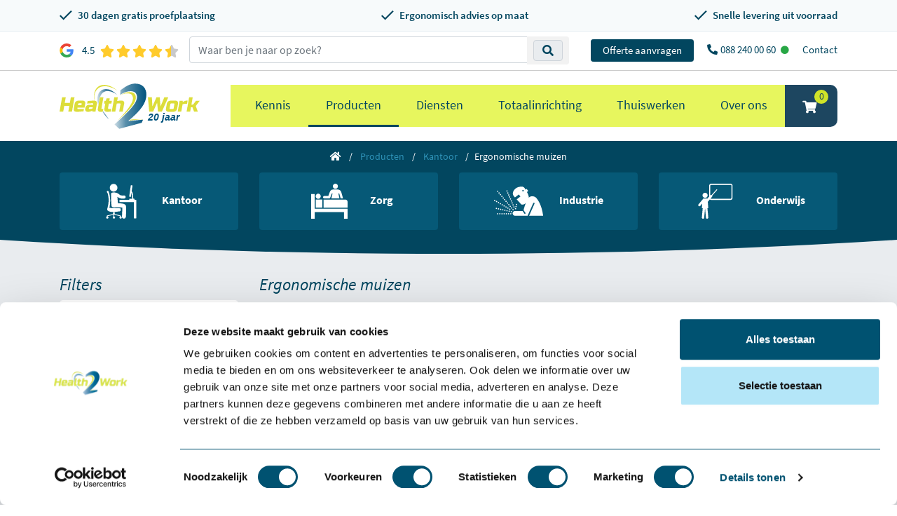

--- FILE ---
content_type: text/html; charset=UTF-8
request_url: https://www.health2work.nl/producten/kantoor/ergonomische-muizen?
body_size: 27493
content:
  
<!doctype html>
<html lang="nl-NL">
<head>
    <!-- Required meta tags -->
    <meta charset="utf-8">
    <meta http-equiv="Cache-Control" content="no-cache, no-store, must-revalidate" />
    <meta http-equiv="Pragma" content="no-cache" />
    <meta http-equiv="Expires" content="0" />
    <meta name="viewport" content="width=device-width, initial-scale=1, maximum-scale=1.0 shrink-to-fit=no">
    <meta http-equiv="X-UA-Compatible" content="IE=edge" />

    <link rel="icon" type="image/png" href="https://www.health2work.nl/assets/uploads/favicon.png">

            <script id="Cookiebot" src="https://consent.cookiebot.com/uc.js" data-cbid="8d85b59c-3c6d-4783-baef-7c334addf829" data-blockingmode="auto" type="text/javascript"></script>
    
    
	
		
		
									
	<meta name="description" content="Ergonomische muis bestellen? Health2Work = dé kennispartner in ergonomie ✓Hart voor de werkomgeving • Persoonlijk advies » Bestel nu" />

	<meta property="fb:app_id" content="">
	<meta property="og:url" content="https://www.health2work.nl/producten/kantoor/ergonomische-muizen?srsltid=AfmBOoprGvfFoRto_yd7o0ggjkqOfUAvU_KL7K8_JLszecCf7hzkDF5p" />
	<meta property="og:type" content="website" />
	<meta property="og:title" content="Ergonomische producten Health2Work- Health2Work" />
	<meta property="og:image" content="" />
	<meta property="og:image:width" content="1200" />
	<meta property="og:image:height" content="600" />
	<meta property="og:description" content="Ontdek ergonomische producten voor kantoor, zorg en onderwijs. Gezond, efficiënt en comfortabel werken begint hier. Bekijk ons ruime assortiment.         " />
	<meta property="og:site_name" content="Health2Work" />
	<meta property="og:locale" content="nl" />
	<meta property="og:locale:alternate" content="nl" />
	<meta property="og:locale:alternate" content="nl_BE" />
	<meta property="og:locale:alternate" content="fr_FR" />
	
	<meta name="twitter:card" content="summary_large_image" />
	<meta name="twitter:site" content="" />
	<meta name="twitter:url" content="https://www.health2work.nl/producten/kantoor/ergonomische-muizen?srsltid=AfmBOoprGvfFoRto_yd7o0ggjkqOfUAvU_KL7K8_JLszecCf7hzkDF5p" />
	<meta name="twitter:title" content="Ergonomische producten Health2Work- Health2Work" />
	<meta name="twitter:description" content="Ontdek ergonomische producten voor kantoor, zorg en onderwijs. Gezond, efficiënt en comfortabel werken begint hier. Bekijk ons ruime assortiment.         " />
	<meta name="twitter:image" content="" />

	<link rel="home" href="https://www.health2work.nl/" />
			<link rel="canonical" href="https://www.health2work.nl/producten/kantoor/ergonomische-muizen">
	<meta name="robots" content="index,follow" data-type="cat">
                                                                                                                <link rel="alternate" href="https://www.health2work.nl/producten/kantoor/ergonomische-muizen" hreflang="x-default">
                                <link rel="alternate" href="https://www.health2work.nl/producten/kantoor/ergonomische-muizen" hreflang="nl-nl">
                                                                            <link rel="alternate" href="https://www.health2work.be/producten/kantoor/ergonomische-muizen" hreflang="nl-be">
                                                                            <link rel="alternate" href="https://www.health2work.be/fr/producten/bureau/souris-ergonomiques" hreflang="fr-fr">
                        
    
    
    <meta name="csrf-token" content="MVxthdtJVeepu6hZvSYhuQORyiM_sbHufPkuOz1SoE_oDjsqk7_nGAQQCdXiEwyVz_fZE_BVaeBE84hhCYXkoCzNbV5KPO8IsV4DTvbsllU=">

    <link rel="preconnect" href="https://www.googletagmanager.com">
    <link rel="preconnect" href="https://www.google-analytics.com">
    <link rel="preconnect" href="https://diffuser-cdn.app-us1.com">

        
        
        
        
    <!--[if IE 9]>
      <link href="/assets/css/bootstrap.min.ie9.css" rel="stylesheet">
      <link href="/assets/css/internet-explorer-9.css" rel="stylesheet">
    <![endif]-->

        
	<title>    Ergonomische muis bestellen? - Health2Work

</title>

    
    <script>
        var base_url = 'https://www.health2work.nl/';
    </script>

    <script src="https://apps.elfsight.com/p/platform.js" defer></script>

            <script type="text/javascript" async src="https://health2work.meeting8sync.nl/"></script>

        
    <script>
        window.dataLayer = window.dataLayer || [];
    </script>

            <script>(function(w,d,s,l,i){w[l]=w[l]||[];w[l].push({'gtm.start':
        new Date().getTime(),event:'gtm.js'});var f=d.getElementsByTagName(s)[0],
        j=d.createElement(s),dl=l!='dataLayer'?'&l='+l:'';j.async=true;j.src=
        'https://www.googletagmanager.com/gtm.js?id='+i+dl;f.parentNode.insertBefore(j,f);
        })(window,document,'script','dataLayer','GTM-NWHH6W');</script>
        
            <!-- Leadinfo tracking code -->
        <script> (function(l,e,a,d,i,n,f,o){if(!l[i]){l.GlobalLeadinfoNamespace=l.GlobalLeadinfoNamespace||[]; l.GlobalLeadinfoNamespace.push(i);l[i]=function(){(l[i].q=l[i].q||[]).push(arguments)};l[i].t=l[i].t||n; l[i].q=l[i].q||[];o=e.createElement(a);f=e.getElementsByTagName(a)[0];o.async=1;o.src=d;f.parentNode.insertBefore(o,f);} }(window,document,"script","https://cdn.leadinfo.net/ping.js","leadinfo","LI-65EB1DBF43C54")); </script>
        
<link href="/assets/css/cp-custom-v2.css?v=1702632675" rel="stylesheet">
<link href="/assets/css/fontawesome.min.css?v=1670973454" rel="stylesheet" async="async">
<link href="/assets/css/bootstrap.min.css?v=1670972852" rel="stylesheet" async="async">
<link href="/assets/css/jquery.fancybox.min.css?v=1670972852" rel="stylesheet" async="async">
<link href="/assets/css/slick.min.css?v=1670973421" rel="stylesheet" async="async">
<link href="/assets/css/style.min.css?v=1.5.28" rel="stylesheet" async="async">
<link href="/assets/css/products.min.css?v=1.3.2" rel="stylesheet">
<link href="https://www.health2work.nl/cpresources/a7ddade6/css/formie-theme.css?v=1762398877" rel="stylesheet"></head>
<body>                        <noscript><iframe src="https://www.googletagmanager.com/ns.html?id=GTM-NWHH6W" height="0" width="0" style="display:none;visibility:hidden"></iframe></noscript>
            
        
    <section class="usp-topbar">
    <div class="container">
        <div class="usp-list d-flex align-items-center justify-content-between flex-column flex-md-row">
            <div class="usp-item d-flex align-items-center">
                <img src="/assets/images/check-blue.svg" alt="Check" class="mr-2" width="18" height="18">
                <span class="font-weight-600 text-nowrap">30 dagen gratis proefplaatsing</span>
            </div>
            <div class="usp-item d-flex align-items-center">
                <img src="/assets/images/check-blue.svg" alt="Check" class="mr-2" width="18" height="18">
                <span class="font-weight-600 text-nowrap">Ergonomisch advies op maat</span>
            </div>
            <div class="usp-item d-flex align-items-center">
                <img src="/assets/images/check-blue.svg" alt="Check" class="mr-2" width="18" height="18">
                <span class="font-weight-600 text-nowrap">Snelle levering uit voorraad</span>
            </div>
        </div>
    </div>
</section>



    



<div class="position-fixed w-100" style="top: 0;z-index: 10;">
    <div class="topbar d-none d-lg-flex bg-white ie9-lg-inline-block w-100 text-right" style="border-bottom: 1px solid #ccc;">
                    <div class="container d-flex align-items-center upperMenu py-2">
                <div id="review-section">
                    <a href="https://www.google.com/search?sa=X&sca_esv=7cde1af5cef92f81&sca_upv=1&rlz=1C5CHFA_enNL1101NL1101&tbm=lcl&sxsrf=ADLYWIJKvxeOsuVCAWJ8kUL0PINOyI0wIQ:1720084783610&q=Health2Work+Surhuisterveen+Reviews&rflfq=1&num=20&stick=H4sIAAAAAAAAAONgkxIxNDA3NjC2tDS1sDQ3NTYzMjK0MNrAyPiKUckjNTGnJMMoPL8oWyG4tCijNLO4JLWoLDU1TyEotSwztbx4ESsRigDrfN7SZQAAAA&rldimm=10730399589753622182&hl=en-NL&ved=2ahUKEwiAuoqUh42HAxX_9QIHHeM0CmoQ9fQKegQIShAH&biw=2048&bih=1040&dpr=1#lkt=LocalPoiReviews" target="_blank" class="d-flex align-items-center">
                        <svg class="h-[20px] w-[20px] mr-2" viewBox="-3 0 262 262" xmlns="http://www.w3.org/2000/svg" preserveAspectRatio="xMidYMid"><path d="M255.878 133.451c0-10.734-.871-18.567-2.756-26.69H130.55v48.448h71.947c-1.45 12.04-9.283 30.172-26.69 42.356l-.244 1.622 38.755 30.023 2.685.268c24.659-22.774 38.875-56.282 38.875-96.027" fill="#4285F4"/><path d="M130.55 261.1c35.248 0 64.839-11.605 86.453-31.622l-41.196-31.913c-11.024 7.688-25.82 13.055-45.257 13.055-34.523 0-63.824-22.773-74.269-54.25l-1.531.13-40.298 31.187-.527 1.465C35.393 231.798 79.49 261.1 130.55 261.1" fill="#34A853"/><path d="M56.281 156.37c-2.756-8.123-4.351-16.827-4.351-25.82 0-8.994 1.595-17.697 4.206-25.82l-.073-1.73L15.26 71.312l-1.335.635C5.077 89.644 0 109.517 0 130.55s5.077 40.905 13.925 58.602l42.356-32.782" fill="#FBBC05"/><path d="M130.55 50.479c24.514 0 41.05 10.589 50.479 19.438l36.844-35.974C195.245 12.91 165.798 0 130.55 0 79.49 0 35.393 29.301 13.925 71.947l42.211 32.783c10.59-31.477 39.891-54.251 74.414-54.251" fill="#EB4335"/></svg>

                        <span class="ml-1 mr-2">4.5</span>

                        <div class="stars">
                            <svg viewBox="0 0 576 512" width="100" title="star">
                                <path d="M259.3 17.8L194 150.2 47.9 171.5c-26.2 3.8-36.7 36.1-17.7 54.6l105.7 103-25 145.5c-4.5 26.3 23.2 46 46.4 33.7L288 439.6l130.7 68.7c23.2 12.2 50.9-7.4 46.4-33.7l-25-145.5 105.7-103c19-18.5 8.5-50.8-17.7-54.6L382 150.2 316.7 17.8c-11.7-23.6-45.6-23.9-57.4 0z" />
                            </svg>
                            <svg viewBox="0 0 576 512" width="100" title="star">
                                <path d="M259.3 17.8L194 150.2 47.9 171.5c-26.2 3.8-36.7 36.1-17.7 54.6l105.7 103-25 145.5c-4.5 26.3 23.2 46 46.4 33.7L288 439.6l130.7 68.7c23.2 12.2 50.9-7.4 46.4-33.7l-25-145.5 105.7-103c19-18.5 8.5-50.8-17.7-54.6L382 150.2 316.7 17.8c-11.7-23.6-45.6-23.9-57.4 0z" />
                            </svg>
                            <svg viewBox="0 0 576 512" width="100" title="star">
                                <path d="M259.3 17.8L194 150.2 47.9 171.5c-26.2 3.8-36.7 36.1-17.7 54.6l105.7 103-25 145.5c-4.5 26.3 23.2 46 46.4 33.7L288 439.6l130.7 68.7c23.2 12.2 50.9-7.4 46.4-33.7l-25-145.5 105.7-103c19-18.5 8.5-50.8-17.7-54.6L382 150.2 316.7 17.8c-11.7-23.6-45.6-23.9-57.4 0z" />
                            </svg>
                            <svg viewBox="0 0 576 512" width="100" title="star">
                                <path d="M259.3 17.8L194 150.2 47.9 171.5c-26.2 3.8-36.7 36.1-17.7 54.6l105.7 103-25 145.5c-4.5 26.3 23.2 46 46.4 33.7L288 439.6l130.7 68.7c23.2 12.2 50.9-7.4 46.4-33.7l-25-145.5 105.7-103c19-18.5 8.5-50.8-17.7-54.6L382 150.2 316.7 17.8c-11.7-23.6-45.6-23.9-57.4 0z" />
                            </svg>
                            <svg viewBox="0 0 576 512" width="100" title="star">
                                <path d="M259.3 17.8L194 150.2 47.9 171.5c-26.2 3.8-36.7 36.1-17.7 54.6l105.7 103-25 145.5c-4.5 26.3 23.2 46 46.4 33.7L288 439.6l130.7 68.7c23.2 12.2 50.9-7.4 46.4-33.7l-25-145.5 105.7-103c19-18.5 8.5-50.8-17.7-54.6L382 150.2 316.7 17.8c-11.7-23.6-45.6-23.9-57.4 0z" />
                            </svg>

                            <div class="cover" style="width: 10%;"></div>
                        </div>
                    </a>
                </div>

                <script type="text/javascript">
                    window.csrfTokenName = "CRAFT_CSRF_TOKEN";
                    window.csrfTokenValue = "MVxthdtJVeepu6hZvSYhuQORyiM_sbHufPkuOz1SoE_oDjsqk7_nGAQQCdXiEwyVz_fZE_BVaeBE84hhCYXkoCzNbV5KPO8IsV4DTvbsllU\u003D";
                </script>

                <div class="d-flex w-100 align-items-center">
                    <div class="search-parent p-0 nav-item d-lg-block ie9-inline-block flex-grow-1">
                        <div class="container-fluid">
                            <div class="input-group justify-content-lg-center">
                                <div class="search-bar w-100">
                                    <div class="input-group">
                                        <input type="text"
                                            name="k"
                                            class="form-control search-bar-input ie9-inline-block"
                                            placeholder="Waar ben je naar op zoek?"
                                            value=""
                                            aria-label="zoeken op trefwoord">

                                        <div class="input-group-append search-icon ie9-inline-block">
                                            <button type="button" class="btn btn-sm btn-light search-btn ie9-search-btn">
                                                <span class="input-group-text">
                                                    <i class="fas fa-search text-primary"></i>
                                                </span>
                                            </button>
                                        </div>
                                    </div>
                                </div>
                            </div>
                        </div>

                        <div class="quick-search well well-sm w-100 px-0 mx-0" style="display:none;">
                            <div class="container-fluid">
                                <div class="list-group searchResults ie10-d-block"></div>
                            </div>
                        </div>
                    </div>

                    <div id="contact-section" class="flex-shrink-0">
                        <a href="/contact" class="ml-3 btn btn-primary btn-sm px-3">Offerte aanvragen</a>

                                                                                    <a href="tel:0882400060" class="ml-3">
                                    <i class="fas fa-phone fa-rotate-90 mr-1"></i>088 240 00 60
                                    <i class="fas fa-circle text-success ml-1" style="font-size: 12px"></i>                                </a>
                                                                                                                <a href="https://www.health2work.nl/contact" class="ml-3">Contact</a>
                                                                            
                        
                                            </div>
                </div>
            </div>
            </div>

    <nav class="nav navbar navbar-expand-lg justify-content-center flex-column pt-0 pb-0">
        <div class="container position-relative">
            <a href="tel:0882400060" class="upperMenuPhone d-lg-none">
                <span class="h2"><i class="fas fa-phone fa-rotate-90"></i></span>
            </a>

            <a class="navbar-brand d-inline-flex ie9-navbar-brand" href="https://www.health2work.nl/">
                                <img class="ie9-nav-brand-img" src="/assets/images/logo-20jaar-v2.svg"
                    width="200"
                    height="65"
                    alt="Health2Work 20 jaar">
            </a>

            <button class="navbar-toggler hamburger hamburger--spring-r closeFullCat" type="button" data-toggle="collapse" aria-expanded="false" aria-label="Toggle navigation">
                <span class="hamburger-box">
                    <span class="hamburger-inner"></span>
                </span>
            </button>
            <div class="collapse navbar-collapse">
                <div class="w-100 py-2 d-lg-none">
                    
                                    </div>

                                <div class="d-flex ml-auto">
                    <ul class="navbar-nav mr-auto lg-end ">
                                                                                                                <li class="nav-item nav-item-with-children">
                                    <a href="https://www.health2work.nl/kennis" class="nav-link text-primary">Kennis</a>

                                                                                                                                                                                                                                                                                                                                                                                                                                                                    
                                                                            <div x-data="{ isMobile: window.innerWidth < 992 }" x-init="window.addEventListener('resize', () => isMobile = window.innerWidth < 992)">
                                            <ul class="nav-nomega-dropdown-content" x-show="!isMobile">
                                                                                                    <li>
                                                        <a href="https://www.health2work.nl/blog">De Health2Work blog</a>
                                                    </li>
                                                                                                    <li>
                                                        <a href="https://www.health2work.nl/workshops">Workshops</a>
                                                    </li>
                                                                                                    <li>
                                                        <a href="https://www.health2work.nl/innovaties">Innovaties</a>
                                                    </li>
                                                                                                    <li>
                                                        <a href="https://www.health2work.nl/de-ergonomiegids">Dé Ergonomiegids</a>
                                                    </li>
                                                                                                    <li>
                                                        <a href="https://www.health2work.nl/kennisbank">Kennisbank</a>
                                                    </li>
                                                                                            </ul>
                                        </div>
                                                                                                        </li>
                                                                                                                                            <li class="nav-item nav-item-with-children active active">
                                    <a href="https://www.health2work.nl/producten" class="nav-link text-primary">Producten</a>

                                                                                                                                                                                                                                                                                                                                                                                                                                                                                                                                                                                                                                                                                                                                        
                                                                            <ul class="nav-dropdown-content">
                                            <div class="container">
                                                <div class="d-flex flex-wrap row bg-white">
                                                                                                            <ul class="main-mega-menu col-12 col-lg-4 col-xl-3">
                                                            <li class="main-mega-menu-subtitle">
                                                                <a href="https://www.health2work.nl/producten/kantoor" class="child-title">Kantoor</a>
                                                            </li>

                                                            <ul class="d-flex flex-column align-items-start">
                                                                                                                                    <div class="position-relative" x-data="{ openChildren: false, parentWidth: 0 }" x-on:mouseover.away="openChildren = false">
                                                                        <li class="grand-child">
                                                                            <a x-ref="parent_width" x-on:mouseover="openChildren = true, parentWidth = $refs.parent_width.offsetWidth" href="https://www.health2work.nl/producten/kantoor/zitoplossing">Zitoplossingen</a>
                                                                        </li>

                                                                                                                                                                                                                                                                                                                                                                                                                                                                                                                                                        <ul class="mega-grand-children" x-show="openChildren" :style="{ marginLeft: parentWidth + 'px' }">
                                                                                                                                                                            <li>
                                                                                            <a href="https://www.health2work.nl/producten/kantoor/zitoplossing/ergonomische-bureaustoelen">Ergonomische bureaustoelen</a>
                                                                                        </li>
                                                                                                                                                                            <li>
                                                                                            <a href="https://www.health2work.nl/producten/kantoor/zitoplossing/producten-kantoor-zitoplossing-baliestoelen">Baliestoelen</a>
                                                                                        </li>
                                                                                                                                                                            <li>
                                                                                            <a href="https://www.health2work.nl/producten/kantoor/zitoplossing/zadelkrukken">Zadelkrukken</a>
                                                                                        </li>
                                                                                                                                                                            <li>
                                                                                            <a href="https://www.health2work.nl/producten/kantoor/zitoplossing/bureaufietsen">Bureaufietsen</a>
                                                                                        </li>
                                                                                                                                                                            <li>
                                                                                            <a href="https://www.health2work.nl/producten/kantoor/zitoplossing/zitballen">Zitballen</a>
                                                                                        </li>
                                                                                                                                                                            <li>
                                                                                            <a href="https://www.health2work.nl/producten/kantoor/zitoplossing/zit-hulpmiddelen">Zit hulpmiddelen</a>
                                                                                        </li>
                                                                                                                                                                            <li>
                                                                                            <a href="https://www.health2work.nl/producten/kantoor/zitoplossing/varier-kniestoel">Varier kniestoel</a>
                                                                                        </li>
                                                                                                                                                                            <li>
                                                                                            <a href="https://www.health2work.nl/producten/kantoor/zitoplossing/trippelstoel">Trippelstoel</a>
                                                                                        </li>
                                                                                                                                                                            <li>
                                                                                            <a href="https://www.health2work.nl/producten/kantoor/zitoplossing/vergaderstoelen">Vergaderstoel</a>
                                                                                        </li>
                                                                                                                                                                            <li>
                                                                                            <a href="https://www.health2work.nl/producten/kantoor/zitoplossing/vloermatten">Vloermat bureaustoel</a>
                                                                                        </li>
                                                                                                                                                                            <li>
                                                                                            <a href="https://www.health2work.nl/producten/kantoor/zitoplossing/controller-24-uurs-bureaustoelen">Controller - 24 uurs bureaustoelen</a>
                                                                                        </li>
                                                                                                                                                                            <li>
                                                                                            <a href="https://www.health2work.nl/producten/kantoor/zitoplossing/zit-sta-hulpen">Zit-stahulp</a>
                                                                                        </li>
                                                                                                                                                                    </ul>
                                                                                                                                                                                                                        </div>
                                                                                                                                    <div class="position-relative" x-data="{ openChildren: false, parentWidth: 0 }" x-on:mouseover.away="openChildren = false">
                                                                        <li class="grand-child">
                                                                            <a x-ref="parent_width" x-on:mouseover="openChildren = true, parentWidth = $refs.parent_width.offsetWidth" href="https://www.health2work.nl/producten/kantoor/bureaus">Bureaus</a>
                                                                        </li>

                                                                                                                                                                                                                                                                                                                                                                                                                                                                                                                                                        <ul class="mega-grand-children" x-show="openChildren" :style="{ marginLeft: parentWidth + 'px' }">
                                                                                                                                                                            <li>
                                                                                            <a href="https://www.health2work.nl/producten/kantoor/bureaus/zit-sta-bureau">Zit sta Bureau</a>
                                                                                        </li>
                                                                                                                                                                            <li>
                                                                                            <a href="https://www.health2work.nl/producten/kantoor/bureaus/kabelmanagement">Kabelmanagement</a>
                                                                                        </li>
                                                                                                                                                                            <li>
                                                                                            <a href="https://www.health2work.nl/producten/kantoor/bureaus/vergadertafels">Vergadertafels</a>
                                                                                        </li>
                                                                                                                                                                            <li>
                                                                                            <a href="https://www.health2work.nl/producten/kantoor/bureaus/zit-zit-bureau">Zit zit Bureau</a>
                                                                                        </li>
                                                                                                                                                                            <li>
                                                                                            <a href="https://www.health2work.nl/producten/kantoor/bureaus/zit-sta-werkstations">Zit sta werkstations</a>
                                                                                        </li>
                                                                                                                                                                    </ul>
                                                                                                                                                                                                                        </div>
                                                                                                                                    <div class="position-relative" x-data="{ openChildren: false, parentWidth: 0 }" x-on:mouseover.away="openChildren = false">
                                                                        <li class="grand-child">
                                                                            <a x-ref="parent_width" x-on:mouseover="openChildren = true, parentWidth = $refs.parent_width.offsetWidth" href="https://www.health2work.nl/producten/kantoor/dynamisch-werken">Dynamisch werken</a>
                                                                        </li>

                                                                                                                                                                                                                                                                                                                                                                                                                                                                                                                                                        <ul class="mega-grand-children" x-show="openChildren" :style="{ marginLeft: parentWidth + 'px' }">
                                                                                                                                                                            <li>
                                                                                            <a href="https://www.health2work.nl/producten/kantoor/dynamisch-werken/bureaufiets">Bureaufiets</a>
                                                                                        </li>
                                                                                                                                                                            <li>
                                                                                            <a href="https://www.health2work.nl/producten/kantoor/dynamisch-werken/dynamisch-meubilair">Dynamisch meubilair</a>
                                                                                        </li>
                                                                                                                                                                            <li>
                                                                                            <a href="https://www.health2work.nl/producten/kantoor/dynamisch-werken/dynamisch-zitten">Dynamisch zitten</a>
                                                                                        </li>
                                                                                                                                                                            <li>
                                                                                            <a href="https://www.health2work.nl/producten/kantoor/dynamisch-werken/dynamisch-vergaderen">Dynamisch vergaderen</a>
                                                                                        </li>
                                                                                                                                                                            <li>
                                                                                            <a href="https://www.health2work.nl/producten/kantoor/dynamisch-werken/dynamisch-staan">Dynamisch staan</a>
                                                                                        </li>
                                                                                                                                                                            <li>
                                                                                            <a href="https://www.health2work.nl/producten/kantoor/dynamisch-werken/loopband">Loopband</a>
                                                                                        </li>
                                                                                                                                                                            <li>
                                                                                            <a href="https://www.health2work.nl/producten/kantoor/dynamisch-werken/zit-sta-bureau">Zit sta bureau</a>
                                                                                        </li>
                                                                                                                                                                    </ul>
                                                                                                                                                                                                                        </div>
                                                                                                                                    <div class="position-relative" x-data="{ openChildren: false, parentWidth: 0 }" x-on:mouseover.away="openChildren = false">
                                                                        <li class="grand-child">
                                                                            <a x-ref="parent_width" x-on:mouseover="openChildren = true, parentWidth = $refs.parent_width.offsetWidth" href="https://www.health2work.nl/producten/kantoor/ergonomische-muizen">Ergonomische muis</a>
                                                                        </li>

                                                                                                                                                                                                                                                                                                                                                                                                                                                                                                                                                        <ul class="mega-grand-children" x-show="openChildren" :style="{ marginLeft: parentWidth + 'px' }">
                                                                                                                                                                            <li>
                                                                                            <a href="https://www.health2work.nl/producten/kantoor/ergonomische-muizen/verticale-muizen">Verticaal</a>
                                                                                        </li>
                                                                                                                                                                            <li>
                                                                                            <a href="https://www.health2work.nl/producten/kantoor/ergonomische-muizen/handshoe">Handshoe</a>
                                                                                        </li>
                                                                                                                                                                            <li>
                                                                                            <a href="https://www.health2work.nl/producten/kantoor/ergonomische-muizen/centrische-muizen">Centrische muis</a>
                                                                                        </li>
                                                                                                                                                                            <li>
                                                                                            <a href="https://www.health2work.nl/producten/kantoor/ergonomische-muizen/asymmetrisch-muizen">Asymmetrisch</a>
                                                                                        </li>
                                                                                                                                                                            <li>
                                                                                            <a href="https://www.health2work.nl/producten/kantoor/ergonomische-muizen/trackball-muizen">Trackball muis</a>
                                                                                        </li>
                                                                                                                                                                            <li>
                                                                                            <a href="https://www.health2work.nl/producten/kantoor/ergonomische-muizen/specials">Specials</a>
                                                                                        </li>
                                                                                                                                                                            <li>
                                                                                            <a href="https://www.health2work.nl/producten/kantoor/ergonomische-muizen/cleanroom-waterdicht-ip66">Cleanroom - waterdicht IP66</a>
                                                                                        </li>
                                                                                                                                                                            <li>
                                                                                            <a href="https://www.health2work.nl/producten/kantoor/ergonomische-muizen/pedaalmuizen">Pedaalmuis</a>
                                                                                        </li>
                                                                                                                                                                            <li>
                                                                                            <a href="https://www.health2work.nl/producten/kantoor/ergonomische-muizen/pen-en-touchpad">Penmuis en touchpad</a>
                                                                                        </li>
                                                                                                                                                                            <li>
                                                                                            <a href="https://www.health2work.nl/producten/kantoor/ergonomische-muizen/ontdek-muizen-van-mousetrapper">Ontdek Mousetrapper</a>
                                                                                        </li>
                                                                                                                                                                            <li>
                                                                                            <a href="https://www.health2work.nl/producten/kantoor/ergonomische-muizen/links">Links</a>
                                                                                        </li>
                                                                                                                                                                    </ul>
                                                                                                                                                                                                                        </div>
                                                                                                                                    <div class="position-relative" x-data="{ openChildren: false, parentWidth: 0 }" x-on:mouseover.away="openChildren = false">
                                                                        <li class="grand-child">
                                                                            <a x-ref="parent_width" x-on:mouseover="openChildren = true, parentWidth = $refs.parent_width.offsetWidth" href="https://www.health2work.nl/producten/kantoor/ergonomisch-toetsenbord">Ergonomisch toetsenbord</a>
                                                                        </li>

                                                                                                                                                                                                                                                                                                                                                                                                                                                                                                                                                        <ul class="mega-grand-children" x-show="openChildren" :style="{ marginLeft: parentWidth + 'px' }">
                                                                                                                                                                            <li>
                                                                                            <a href="https://www.health2work.nl/producten/kantoor/ergonomisch-toetsenbord/compact-toetsenborden">Compact</a>
                                                                                        </li>
                                                                                                                                                                            <li>
                                                                                            <a href="https://www.health2work.nl/producten/kantoor/ergonomisch-toetsenbord/numeriek-toetsenborden">Numeriek</a>
                                                                                        </li>
                                                                                                                                                                            <li>
                                                                                            <a href="https://www.health2work.nl/producten/kantoor/ergonomisch-toetsenbord/specials-toetsenborden">Specials</a>
                                                                                        </li>
                                                                                                                                                                            <li>
                                                                                            <a href="https://www.health2work.nl/producten/kantoor/ergonomisch-toetsenbord/gesplitst-toetsenborden">Gesplitst</a>
                                                                                        </li>
                                                                                                                                                                            <li>
                                                                                            <a href="https://www.health2work.nl/producten/kantoor/ergonomisch-toetsenbord/semi-compact-toetsenbord">Semi-Compact Toetsenbord</a>
                                                                                        </li>
                                                                                                                                                                            <li>
                                                                                            <a href="https://www.health2work.nl/producten/kantoor/ergonomisch-toetsenbord/cleanroom-waterdicht-ip66">Cleanroom - waterdicht IP66</a>
                                                                                        </li>
                                                                                                                                                                    </ul>
                                                                                                                                                                                                                        </div>
                                                                                                                                    <div class="position-relative" x-data="{ openChildren: false, parentWidth: 0 }" x-on:mouseover.away="openChildren = false">
                                                                        <li class="grand-child">
                                                                            <a x-ref="parent_width" x-on:mouseover="openChildren = true, parentWidth = $refs.parent_width.offsetWidth" href="https://www.health2work.nl/producten/kantoor/ergonomische-accessoires">Ergonomische accessoires</a>
                                                                        </li>

                                                                                                                                                                                                                                                                                                                                                                                                                                                                                                                                                        <ul class="mega-grand-children" x-show="openChildren" :style="{ marginLeft: parentWidth + 'px' }">
                                                                                                                                                                            <li>
                                                                                            <a href="https://www.health2work.nl/producten/kantoor/ergonomische-accessoires/cpu-houders">CPU-houders</a>
                                                                                        </li>
                                                                                                                                                                            <li>
                                                                                            <a href="https://www.health2work.nl/producten/kantoor/ergonomische-accessoires/verlichting">Verlichting</a>
                                                                                        </li>
                                                                                                                                                                            <li>
                                                                                            <a href="https://www.health2work.nl/producten/kantoor/ergonomische-accessoires/voetensteun">Voetensteun</a>
                                                                                        </li>
                                                                                                                                                                            <li>
                                                                                            <a href="https://www.health2work.nl/producten/kantoor/ergonomische-accessoires/monitor-arm">Monitor arm</a>
                                                                                        </li>
                                                                                                                                                                            <li>
                                                                                            <a href="https://www.health2work.nl/producten/kantoor/ergonomische-accessoires/arm-en-polssteunen">Arm- en polssteunen</a>
                                                                                        </li>
                                                                                                                                                                            <li>
                                                                                            <a href="https://www.health2work.nl/producten/kantoor/ergonomische-accessoires/monitor-verhogers">Monitorverhogers</a>
                                                                                        </li>
                                                                                                                                                                            <li>
                                                                                            <a href="https://www.health2work.nl/producten/kantoor/ergonomische-accessoires/ipad-en-tablethulpmiddelen">iPad en tablethulpmiddelen</a>
                                                                                        </li>
                                                                                                                                                                            <li>
                                                                                            <a href="https://www.health2work.nl/producten/kantoor/ergonomische-accessoires/laptopstandaarden">Laptop standaard</a>
                                                                                        </li>
                                                                                                                                                                            <li>
                                                                                            <a href="https://www.health2work.nl/producten/kantoor/ergonomische-accessoires/documenthouders">Documenthouders</a>
                                                                                        </li>
                                                                                                                                                                            <li>
                                                                                            <a href="https://www.health2work.nl/producten/kantoor/ergonomische-accessoires/headsets">Headsets</a>
                                                                                        </li>
                                                                                                                                                                            <li>
                                                                                            <a href="https://www.health2work.nl/producten/kantoor/ergonomische-accessoires/kasten-ladeblokken">Kasten en ladeblokken</a>
                                                                                        </li>
                                                                                                                                                                    </ul>
                                                                                                                                                                                                                        </div>
                                                                                                                                    <div class="position-relative" x-data="{ openChildren: false, parentWidth: 0 }" x-on:mouseover.away="openChildren = false">
                                                                        <li class="grand-child">
                                                                            <a x-ref="parent_width" x-on:mouseover="openChildren = true, parentWidth = $refs.parent_width.offsetWidth" href="https://www.health2work.nl/producten/kantoor/ruimte-verbeteringen">Ruimte verbeteringen</a>
                                                                        </li>

                                                                                                                                                                                                                                                                                                                                                                                                                                                                                                                                                        <ul class="mega-grand-children" x-show="openChildren" :style="{ marginLeft: parentWidth + 'px' }">
                                                                                                                                                                            <li>
                                                                                            <a href="https://www.health2work.nl/producten/kantoor/ruimte-verbeteringen/concentratieruimtes-en-belcellen">Concentratieruimtes en belcellen</a>
                                                                                        </li>
                                                                                                                                                                            <li>
                                                                                            <a href="https://www.health2work.nl/producten/kantoor/ruimte-verbeteringen/akoestische-verlichting">Verlichting</a>
                                                                                        </li>
                                                                                                                                                                            <li>
                                                                                            <a href="https://www.health2work.nl/producten/kantoor/ruimte-verbeteringen/akoestische-plafondpanelen">Akoestische plafondpanelen</a>
                                                                                        </li>
                                                                                                                                                                            <li>
                                                                                            <a href="https://www.health2work.nl/producten/kantoor/ruimte-verbeteringen/akoestische-wandpanelen">Akoestische wandpanelen</a>
                                                                                        </li>
                                                                                                                                                                            <li>
                                                                                            <a href="https://www.health2work.nl/producten/kantoor/ruimte-verbeteringen/ontfocussen">Ontfocussen</a>
                                                                                        </li>
                                                                                                                                                                            <li>
                                                                                            <a href="https://www.health2work.nl/producten/kantoor/ruimte-verbeteringen/akoestische-bureauschermen">Bureauschermen</a>
                                                                                        </li>
                                                                                                                                                                            <li>
                                                                                            <a href="https://www.health2work.nl/producten/kantoor/ruimte-verbeteringen/akoestische-vrijstaande-wanden">Vrijstaande wanden</a>
                                                                                        </li>
                                                                                                                                                                            <li>
                                                                                            <a href="https://www.health2work.nl/producten/kantoor/ruimte-verbeteringen/akoestisch-meubilair">Meubilair</a>
                                                                                        </li>
                                                                                                                                                                    </ul>
                                                                                                                                                                                                                        </div>
                                                                                                                                    <div class="position-relative" x-data="{ openChildren: false, parentWidth: 0 }" x-on:mouseover.away="openChildren = false">
                                                                        <li class="grand-child">
                                                                            <a x-ref="parent_width" x-on:mouseover="openChildren = true, parentWidth = $refs.parent_width.offsetWidth" href="https://www.health2work.nl/producten/kantoor/software">Software</a>
                                                                        </li>

                                                                                                                                                                                                                                                                                                                                                                                                                                                                                                                                                        <ul class="mega-grand-children" x-show="openChildren" :style="{ marginLeft: parentWidth + 'px' }">
                                                                                                                                                                            <li>
                                                                                            <a href="https://www.health2work.nl/producten/kantoor/software/healthy-workplace-coach">Healthy Workplace Coach</a>
                                                                                        </li>
                                                                                                                                                                            <li>
                                                                                            <a href="https://www.health2work.nl/producten/kantoor/software/spraakherkenning">Spraakherkenning</a>
                                                                                        </li>
                                                                                                                                                                    </ul>
                                                                                                                                                                                                                        </div>
                                                                                                                            </ul>
                                                        </ul>
                                                                                                            <ul class="main-mega-menu col-12 col-lg-4 col-xl-3">
                                                            <li class="main-mega-menu-subtitle">
                                                                <a href="https://www.health2work.nl/producten/zorg" class="child-title">Zorg</a>
                                                            </li>

                                                            <ul class="d-flex flex-column align-items-start">
                                                                                                                                    <div class="position-relative" x-data="{ openChildren: false, parentWidth: 0 }" x-on:mouseover.away="openChildren = false">
                                                                        <li class="grand-child">
                                                                            <a x-ref="parent_width" x-on:mouseover="openChildren = true, parentWidth = $refs.parent_width.offsetWidth" href="https://www.health2work.nl/producten/zorg/ergonomische-accessoires">Ergonomische accessoires</a>
                                                                        </li>

                                                                                                                                                                                                                                                                                                                                                                                                                                                                                                                                                        <ul class="mega-grand-children" x-show="openChildren" :style="{ marginLeft: parentWidth + 'px' }">
                                                                                                                                                                            <li>
                                                                                            <a href="https://www.health2work.nl/producten/zorg/ergonomische-accessoires/zorgmatrassen">Zorgmatrassen</a>
                                                                                        </li>
                                                                                                                                                                    </ul>
                                                                                                                                                                                                                        </div>
                                                                                                                                    <div class="position-relative" x-data="{ openChildren: false, parentWidth: 0 }" x-on:mouseover.away="openChildren = false">
                                                                        <li class="grand-child">
                                                                            <a x-ref="parent_width" x-on:mouseover="openChildren = true, parentWidth = $refs.parent_width.offsetWidth" href="https://www.health2work.nl/producten/zorg/cleanroom">Cleanroom</a>
                                                                        </li>

                                                                                                                                                                                                                                                                                                                                                                                                                                                                                                                                                        <ul class="mega-grand-children" x-show="openChildren" :style="{ marginLeft: parentWidth + 'px' }">
                                                                                                                                                                            <li>
                                                                                            <a href="https://www.health2work.nl/producten/zorg/cleanroom/cleanroom-muizen-ip66">Cleanroom Muizen IP66</a>
                                                                                        </li>
                                                                                                                                                                            <li>
                                                                                            <a href="https://www.health2work.nl/producten/zorg/cleanroom/cleanroom-toetsenborden-ip66">Cleanroom Toetsenborden IP66</a>
                                                                                        </li>
                                                                                                                                                                            <li>
                                                                                            <a href="https://www.health2work.nl/producten/zorg/cleanroom/cleanroom-stoelen">Cleanroom stoelen</a>
                                                                                        </li>
                                                                                                                                                                    </ul>
                                                                                                                                                                                                                        </div>
                                                                                                                                    <div class="position-relative" x-data="{ openChildren: false, parentWidth: 0 }" x-on:mouseover.away="openChildren = false">
                                                                        <li class="grand-child">
                                                                            <a x-ref="parent_width" x-on:mouseover="openChildren = true, parentWidth = $refs.parent_width.offsetWidth" href="https://www.health2work.nl/producten/zorg/fysieke-belasting-rond-het-bed">Fysieke belasting rond het bed</a>
                                                                        </li>

                                                                                                                                                                                                                                                                                                                                                                                                                                                                                                                                                        <ul class="mega-grand-children" x-show="openChildren" :style="{ marginLeft: parentWidth + 'px' }">
                                                                                                                                                                            <li>
                                                                                            <a href="https://www.health2work.nl/producten/zorg/fysieke-belasting-rond-het-bed/wissellig-en-draaisystemen">Wissellig- en draaisystemen</a>
                                                                                        </li>
                                                                                                                                                                            <li>
                                                                                            <a href="https://www.health2work.nl/producten/zorg/fysieke-belasting-rond-het-bed/glijlakens">Glijlakens</a>
                                                                                        </li>
                                                                                                                                                                            <li>
                                                                                            <a href="https://www.health2work.nl/producten/zorg/fysieke-belasting-rond-het-bed/zit-sta-transfer">Zit-sta transfer</a>
                                                                                        </li>
                                                                                                                                                                            <li>
                                                                                            <a href="https://www.health2work.nl/producten/zorg/fysieke-belasting-rond-het-bed/mobiele-hefstoelen">Mobiele hefstoelen</a>
                                                                                        </li>
                                                                                                                                                                            <li>
                                                                                            <a href="https://www.health2work.nl/producten/zorg/fysieke-belasting-rond-het-bed/exoskeletten">Exoskelet</a>
                                                                                        </li>
                                                                                                                                                                            <li>
                                                                                            <a href="https://www.health2work.nl/producten/zorg/fysieke-belasting-rond-het-bed/hoog-laag-bedden">Hoog-laag bedden</a>
                                                                                        </li>
                                                                                                                                                                    </ul>
                                                                                                                                                                                                                        </div>
                                                                                                                                    <div class="position-relative" x-data="{ openChildren: false, parentWidth: 0 }" x-on:mouseover.away="openChildren = false">
                                                                        <li class="grand-child">
                                                                            <a x-ref="parent_width" x-on:mouseover="openChildren = true, parentWidth = $refs.parent_width.offsetWidth" href="https://www.health2work.nl/producten/zorg/zitoplossingen">Zitoplossingen</a>
                                                                        </li>

                                                                                                                                                                                                                                                                                                                                                                                                                                                                                                                                                        <ul class="mega-grand-children" x-show="openChildren" :style="{ marginLeft: parentWidth + 'px' }">
                                                                                                                                                                            <li>
                                                                                            <a href="https://www.health2work.nl/producten/zorg/zitoplossingen/sta-op-stoelen">Sta op stoel</a>
                                                                                        </li>
                                                                                                                                                                            <li>
                                                                                            <a href="https://www.health2work.nl/producten/zorg/zitoplossingen/specialistische-zorgstoelen">Specialistische zorgstoelen</a>
                                                                                        </li>
                                                                                                                                                                            <li>
                                                                                            <a href="https://www.health2work.nl/producten/zorg/zitoplossingen/eetkamerstoelen">Eetkamerstoelen</a>
                                                                                        </li>
                                                                                                                                                                            <li>
                                                                                            <a href="https://www.health2work.nl/producten/zorg/zitoplossingen/relaxfauteuils">Relaxfauteuils</a>
                                                                                        </li>
                                                                                                                                                                            <li>
                                                                                            <a href="https://www.health2work.nl/producten/zorg/zitoplossingen/trippelstoelen">Trippelstoelen</a>
                                                                                        </li>
                                                                                                                                                                    </ul>
                                                                                                                                                                                                                        </div>
                                                                                                                                    <div class="position-relative" x-data="{ openChildren: false, parentWidth: 0 }" x-on:mouseover.away="openChildren = false">
                                                                        <li class="grand-child">
                                                                            <a x-ref="parent_width" x-on:mouseover="openChildren = true, parentWidth = $refs.parent_width.offsetWidth" href="https://www.health2work.nl/producten/zorg/houdingen">Houdingen</a>
                                                                        </li>

                                                                                                                                                                                                                                                                                                                                                                                                                                                                                                                                                        <ul class="mega-grand-children" x-show="openChildren" :style="{ marginLeft: parentWidth + 'px' }">
                                                                                                                                                                            <li>
                                                                                            <a href="https://www.health2work.nl/producten/zorg/houdingen/douche-en-toilethulpmiddelen">Douche- en toilethulpmiddelen</a>
                                                                                        </li>
                                                                                                                                                                            <li>
                                                                                            <a href="https://www.health2work.nl/producten/zorg/houdingen/behandelstoelen">Behandelstoelen</a>
                                                                                        </li>
                                                                                                                                                                            <li>
                                                                                            <a href="https://www.health2work.nl/producten/zorg/houdingen/mobiele-werkplek">Mobiele werkplek</a>
                                                                                        </li>
                                                                                                                                                                            <li>
                                                                                            <a href="https://www.health2work.nl/producten/zorg/houdingen/werkkrukken">Werkkrukken</a>
                                                                                        </li>
                                                                                                                                                                    </ul>
                                                                                                                                                                                                                        </div>
                                                                                                                                    <div class="position-relative" x-data="{ openChildren: false, parentWidth: 0 }" x-on:mouseover.away="openChildren = false">
                                                                        <li class="grand-child">
                                                                            <a x-ref="parent_width" x-on:mouseover="openChildren = true, parentWidth = $refs.parent_width.offsetWidth" href="https://www.health2work.nl/producten/zorg/tillen-duwen-en-trekken">Tillen, duwen en trekken</a>
                                                                        </li>

                                                                                                                                                                                                                                                                                                                                                                                                                                                                                                                                                        <ul class="mega-grand-children" x-show="openChildren" :style="{ marginLeft: parentWidth + 'px' }">
                                                                                                                                                                            <li>
                                                                                            <a href="https://www.health2work.nl/producten/zorg/tillen-duwen-en-trekken/tilliften">Tilliften</a>
                                                                                        </li>
                                                                                                                                                                            <li>
                                                                                            <a href="https://www.health2work.nl/producten/zorg/tillen-duwen-en-trekken/plafondliften">Plafondliften</a>
                                                                                        </li>
                                                                                                                                                                    </ul>
                                                                                                                                                                                                                        </div>
                                                                                                                                    <div class="position-relative" x-data="{ openChildren: false, parentWidth: 0 }" x-on:mouseover.away="openChildren = false">
                                                                        <li class="grand-child">
                                                                            <a x-ref="parent_width" x-on:mouseover="openChildren = true, parentWidth = $refs.parent_width.offsetWidth" href="https://www.health2work.nl/producten/zorg/ontfocussen">Ontfocussen</a>
                                                                        </li>

                                                                                                                                                                                                                                                                                                                                                                                                                                                                                                                                                        <ul class="mega-grand-children" x-show="openChildren" :style="{ marginLeft: parentWidth + 'px' }">
                                                                                                                                                                            <li>
                                                                                            <a href="https://www.health2work.nl/producten/zorg/ontfocussen/ontfocussen-voor-medewerkers">Ontfocussen voor medewerkers</a>
                                                                                        </li>
                                                                                                                                                                            <li>
                                                                                            <a href="https://www.health2work.nl/producten/zorg/ontfocussen/ontfocussen-voor-clienten">Ontfocussen voor cliënten</a>
                                                                                        </li>
                                                                                                                                                                    </ul>
                                                                                                                                                                                                                        </div>
                                                                                                                                    <div class="position-relative" x-data="{ openChildren: false, parentWidth: 0 }" x-on:mouseover.away="openChildren = false">
                                                                        <li class="grand-child">
                                                                            <a x-ref="parent_width" x-on:mouseover="openChildren = true, parentWidth = $refs.parent_width.offsetWidth" href="https://www.health2work.nl/producten/zorg/zorginnovaties">Zorginnovaties</a>
                                                                        </li>

                                                                                                                                                                                                                                                                                                                                                                                                                                                                                                                                                        <ul class="mega-grand-children" x-show="openChildren" :style="{ marginLeft: parentWidth + 'px' }">
                                                                                                                                                                            <li>
                                                                                            <a href="https://www.health2work.nl/producten/zorg/zorginnovaties/re-load">Re-load</a>
                                                                                        </li>
                                                                                                                                                                            <li>
                                                                                            <a href="https://www.health2work.nl/producten/zorg/zorginnovaties/4-senses-cap">4-Senses Cap</a>
                                                                                        </li>
                                                                                                                                                                            <li>
                                                                                            <a href="https://www.health2work.nl/producten/zorg/zorginnovaties/komfitilt">Komfitilt</a>
                                                                                        </li>
                                                                                                                                                                            <li>
                                                                                            <a href="https://www.health2work.nl/producten/zorg/zorginnovaties/eetkamerstoel-karmen">Eetkamerstoel Karmen</a>
                                                                                        </li>
                                                                                                                                                                            <li>
                                                                                            <a href="https://www.health2work.nl/producten/zorg/zorginnovaties/ergo-adapt-fauteuil">Ergo-Adapt fauteuil</a>
                                                                                        </li>
                                                                                                                                                                            <li>
                                                                                            <a href="https://www.health2work.nl/producten/zorg/zorginnovaties/4-senses-akoestische-stoel">4-Senses Akoestische stoel</a>
                                                                                        </li>
                                                                                                                                                                    </ul>
                                                                                                                                                                                                                        </div>
                                                                                                                            </ul>
                                                        </ul>
                                                                                                            <ul class="main-mega-menu col-12 col-lg-4 col-xl-3">
                                                            <li class="main-mega-menu-subtitle">
                                                                <a href="https://www.health2work.nl/producten/industrie" class="child-title">Industrie</a>
                                                            </li>

                                                            <ul class="d-flex flex-column align-items-start">
                                                                                                                                    <div class="position-relative" x-data="{ openChildren: false, parentWidth: 0 }" x-on:mouseover.away="openChildren = false">
                                                                        <li class="grand-child">
                                                                            <a x-ref="parent_width" x-on:mouseover="openChildren = true, parentWidth = $refs.parent_width.offsetWidth" href="https://www.health2work.nl/producten/industrie/zitoplossing">Zitoplossingen</a>
                                                                        </li>

                                                                                                                                                                                                                                                                                                                                                                                                                                                                                                                                                        <ul class="mega-grand-children" x-show="openChildren" :style="{ marginLeft: parentWidth + 'px' }">
                                                                                                                                                                            <li>
                                                                                            <a href="https://www.health2work.nl/producten/industrie/zitoplossing/ergonomische-zadelkruk">Ergonomische zadelkruk</a>
                                                                                        </li>
                                                                                                                                                                            <li>
                                                                                            <a href="https://www.health2work.nl/producten/industrie/zitoplossing/werkstoelen">Werkstoelen</a>
                                                                                        </li>
                                                                                                                                                                    </ul>
                                                                                                                                                                                                                        </div>
                                                                                                                                    <div class="position-relative" x-data="{ openChildren: false, parentWidth: 0 }" x-on:mouseover.away="openChildren = false">
                                                                        <li class="grand-child">
                                                                            <a x-ref="parent_width" x-on:mouseover="openChildren = true, parentWidth = $refs.parent_width.offsetWidth" href="https://www.health2work.nl/producten/industrie/fysieke-belasting">Fysieke belasting</a>
                                                                        </li>

                                                                                                                                                                                                                                                                                                                                                                                                                                                                                                                                                        <ul class="mega-grand-children" x-show="openChildren" :style="{ marginLeft: parentWidth + 'px' }">
                                                                                                                                                                            <li>
                                                                                            <a href="https://www.health2work.nl/producten/industrie/fysieke-belasting/hulpmiddelen">Hulpmiddelen</a>
                                                                                        </li>
                                                                                                                                                                            <li>
                                                                                            <a href="https://www.health2work.nl/producten/industrie/fysieke-belasting/exoskeletten">Exoskelet</a>
                                                                                        </li>
                                                                                                                                                                            <li>
                                                                                            <a href="https://www.health2work.nl/producten/industrie/fysieke-belasting/anti-vermoeidheids-matten">Antivermoeidheidsmatten</a>
                                                                                        </li>
                                                                                                                                                                    </ul>
                                                                                                                                                                                                                        </div>
                                                                                                                                    <div class="position-relative" x-data="{ openChildren: false, parentWidth: 0 }" x-on:mouseover.away="openChildren = false">
                                                                        <li class="grand-child">
                                                                            <a x-ref="parent_width" x-on:mouseover="openChildren = true, parentWidth = $refs.parent_width.offsetWidth" href="https://www.health2work.nl/producten/industrie/industriele-tafels">Industriële tafels</a>
                                                                        </li>

                                                                                                                                                                                                                                                                                                                                                                                                                                                                                                                                                        <ul class="mega-grand-children" x-show="openChildren" :style="{ marginLeft: parentWidth + 'px' }">
                                                                                                                                                                            <li>
                                                                                            <a href="https://www.health2work.nl/producten/industrie/industriele-tafels/verrijdbare-werktafels">Verrijdbare werktafels</a>
                                                                                        </li>
                                                                                                                                                                            <li>
                                                                                            <a href="https://www.health2work.nl/producten/industrie/industriele-tafels/werkbanken">Werkbanken</a>
                                                                                        </li>
                                                                                                                                                                    </ul>
                                                                                                                                                                                                                        </div>
                                                                                                                            </ul>
                                                        </ul>
                                                                                                            <ul class="main-mega-menu col-12 col-lg-4 col-xl-3">
                                                            <li class="main-mega-menu-subtitle">
                                                                <a href="https://www.health2work.nl/producten/onderwijs" class="child-title">Onderwijs</a>
                                                            </li>

                                                            <ul class="d-flex flex-column align-items-start">
                                                                                                                                    <div class="position-relative" x-data="{ openChildren: false, parentWidth: 0 }" x-on:mouseover.away="openChildren = false">
                                                                        <li class="grand-child">
                                                                            <a x-ref="parent_width" x-on:mouseover="openChildren = true, parentWidth = $refs.parent_width.offsetWidth" href="https://www.health2work.nl/producten/onderwijs/leerling">Voor leerlingen</a>
                                                                        </li>

                                                                                                                                                                                                                                                                                                                                                                                                                                                                                                                                                        <ul class="mega-grand-children" x-show="openChildren" :style="{ marginLeft: parentWidth + 'px' }">
                                                                                                                                                                            <li>
                                                                                            <a href="https://www.health2work.nl/producten/onderwijs/leerling/maatwerk-kinderstoel">Maatwerk kinderstoel</a>
                                                                                        </li>
                                                                                                                                                                            <li>
                                                                                            <a href="https://www.health2work.nl/producten/onderwijs/leerling/tafels">Tafels</a>
                                                                                        </li>
                                                                                                                                                                            <li>
                                                                                            <a href="https://www.health2work.nl/producten/onderwijs/leerling/zitoplossingen">Zit en sta oplossingen voor meer beweging</a>
                                                                                        </li>
                                                                                                                                                                            <li>
                                                                                            <a href="https://www.health2work.nl/producten/onderwijs/leerling/ergoline-4-senses">4-Senses Akoestische stoel</a>
                                                                                        </li>
                                                                                                                                                                            <li>
                                                                                            <a href="https://www.health2work.nl/producten/onderwijs/leerling/ergonomische-hulpmiddelen">Ergonomische hulpmiddelen</a>
                                                                                        </li>
                                                                                                                                                                    </ul>
                                                                                                                                                                                                                        </div>
                                                                                                                                    <div class="position-relative" x-data="{ openChildren: false, parentWidth: 0 }" x-on:mouseover.away="openChildren = false">
                                                                        <li class="grand-child">
                                                                            <a x-ref="parent_width" x-on:mouseover="openChildren = true, parentWidth = $refs.parent_width.offsetWidth" href="https://www.health2work.nl/producten/onderwijs/leerkracht">Voor docenten</a>
                                                                        </li>

                                                                                                                                                                                                                                                                                                                                                                                                                                                                                                                                                        <ul class="mega-grand-children" x-show="openChildren" :style="{ marginLeft: parentWidth + 'px' }">
                                                                                                                                                                            <li>
                                                                                            <a href="https://www.health2work.nl/producten/onderwijs/leerkracht/bureaus">Tafels</a>
                                                                                        </li>
                                                                                                                                                                            <li>
                                                                                            <a href="https://www.health2work.nl/producten/onderwijs/leerkracht/zitoplossingen">Zit en sta oplossingen voor meer beweging</a>
                                                                                        </li>
                                                                                                                                                                    </ul>
                                                                                                                                                                                                                        </div>
                                                                                                                            </ul>
                                                        </ul>
                                                                                                    </div>
                                            </div>
                                        </ul>
                                                                                                        </li>
                                                                                                                                            <li class="nav-item nav-item-with-children">
                                    <a href="https://www.health2work.nl/diensten" class="nav-link text-primary">Diensten</a>

                                                                                                                                                                                                                                                                                                                                                                                                                                                                                                                                                                                                                                                                                                                                                                                                                                                                                                                                                                                                                                                                                                                                                                                                                                        
                                                                            <ul class="nav-dropdown-content">
                                            <div class="container">
                                                <div class="d-flex flex-wrap row bg-white">
                                                                                                            <ul class="main-mega-menu col-12 col-lg-4 col-xl-3">
                                                            <li class="main-mega-menu-subtitle">
                                                                <a href="" class="child-title">Stoel</a>
                                                            </li>

                                                            <ul class="d-flex flex-column align-items-start">
                                                                                                                                    <div class="position-relative" x-data="{ openChildren: false, parentWidth: 0 }" x-on:mouseover.away="openChildren = false">
                                                                        <li class="grand-child">
                                                                            <a x-ref="parent_width" x-on:mouseover="openChildren = true, parentWidth = $refs.parent_width.offsetWidth" href="https://www.health2work.nl/stoelreiniging">Stoelreiniging</a>
                                                                        </li>

                                                                                                                                            </div>
                                                                                                                                    <div class="position-relative" x-data="{ openChildren: false, parentWidth: 0 }" x-on:mouseover.away="openChildren = false">
                                                                        <li class="grand-child">
                                                                            <a x-ref="parent_width" x-on:mouseover="openChildren = true, parentWidth = $refs.parent_width.offsetWidth" href="https://www.health2work.nl/stoelreparatie">Stoelreparatie</a>
                                                                        </li>

                                                                                                                                            </div>
                                                                                                                                    <div class="position-relative" x-data="{ openChildren: false, parentWidth: 0 }" x-on:mouseover.away="openChildren = false">
                                                                        <li class="grand-child">
                                                                            <a x-ref="parent_width" x-on:mouseover="openChildren = true, parentWidth = $refs.parent_width.offsetWidth" href="https://www.health2work.nl/meubilair-revitaliseren">Meubilair revitaliseren</a>
                                                                        </li>

                                                                                                                                            </div>
                                                                                                                                    <div class="position-relative" x-data="{ openChildren: false, parentWidth: 0 }" x-on:mouseover.away="openChildren = false">
                                                                        <li class="grand-child">
                                                                            <a x-ref="parent_width" x-on:mouseover="openChildren = true, parentWidth = $refs.parent_width.offsetWidth" href="https://www.health2work.nl/preventieve-stoelcontrole">Preventieve stoelcontrole</a>
                                                                        </li>

                                                                                                                                            </div>
                                                                                                                                    <div class="position-relative" x-data="{ openChildren: false, parentWidth: 0 }" x-on:mouseover.away="openChildren = false">
                                                                        <li class="grand-child">
                                                                            <a x-ref="parent_width" x-on:mouseover="openChildren = true, parentWidth = $refs.parent_width.offsetWidth" href="https://www.health2work.nl/zitinstructie">Zitinstructie</a>
                                                                        </li>

                                                                                                                                            </div>
                                                                                                                            </ul>
                                                        </ul>
                                                                                                            <ul class="main-mega-menu col-12 col-lg-4 col-xl-3">
                                                            <li class="main-mega-menu-subtitle">
                                                                <a href="" class="child-title">Bureau</a>
                                                            </li>

                                                            <ul class="d-flex flex-column align-items-start">
                                                                                                                                    <div class="position-relative" x-data="{ openChildren: false, parentWidth: 0 }" x-on:mouseover.away="openChildren = false">
                                                                        <li class="grand-child">
                                                                            <a x-ref="parent_width" x-on:mouseover="openChildren = true, parentWidth = $refs.parent_width.offsetWidth" href="https://www.health2work.nl/kabelmanagement">Kabelmanagement</a>
                                                                        </li>

                                                                                                                                            </div>
                                                                                                                                    <div class="position-relative" x-data="{ openChildren: false, parentWidth: 0 }" x-on:mouseover.away="openChildren = false">
                                                                        <li class="grand-child">
                                                                            <a x-ref="parent_width" x-on:mouseover="openChildren = true, parentWidth = $refs.parent_width.offsetWidth" href="https://www.health2work.nl/meubilair-revitaliseren">Meubilair revitaliseren</a>
                                                                        </li>

                                                                                                                                            </div>
                                                                                                                            </ul>
                                                        </ul>
                                                                                                            <ul class="main-mega-menu col-12 col-lg-4 col-xl-3">
                                                            <li class="main-mega-menu-subtitle">
                                                                <a href="" class="child-title">Bed</a>
                                                            </li>

                                                            <ul class="d-flex flex-column align-items-start">
                                                                                                                                    <div class="position-relative" x-data="{ openChildren: false, parentWidth: 0 }" x-on:mouseover.away="openChildren = false">
                                                                        <li class="grand-child">
                                                                            <a x-ref="parent_width" x-on:mouseover="openChildren = true, parentWidth = $refs.parent_width.offsetWidth" href="https://www.health2work.nl/periodieke-matrascontrole">Periodieke matrascontrole</a>
                                                                        </li>

                                                                                                                                            </div>
                                                                                                                                    <div class="position-relative" x-data="{ openChildren: false, parentWidth: 0 }" x-on:mouseover.away="openChildren = false">
                                                                        <li class="grand-child">
                                                                            <a x-ref="parent_width" x-on:mouseover="openChildren = true, parentWidth = $refs.parent_width.offsetWidth" href="https://www.health2work.nl/matras-reiniging">Matrasreiniging</a>
                                                                        </li>

                                                                                                                                            </div>
                                                                                                                                    <div class="position-relative" x-data="{ openChildren: false, parentWidth: 0 }" x-on:mouseover.away="openChildren = false">
                                                                        <li class="grand-child">
                                                                            <a x-ref="parent_width" x-on:mouseover="openChildren = true, parentWidth = $refs.parent_width.offsetWidth" href="https://www.health2work.nl/preventieve-bedcontrole">Preventieve bedcontrole</a>
                                                                        </li>

                                                                                                                                            </div>
                                                                                                                            </ul>
                                                        </ul>
                                                                                                            <ul class="main-mega-menu col-12 col-lg-4 col-xl-3">
                                                            <li class="main-mega-menu-subtitle">
                                                                <a href="" class="child-title">Inrichting</a>
                                                            </li>

                                                            <ul class="d-flex flex-column align-items-start">
                                                                                                                                    <div class="position-relative" x-data="{ openChildren: false, parentWidth: 0 }" x-on:mouseover.away="openChildren = false">
                                                                        <li class="grand-child">
                                                                            <a x-ref="parent_width" x-on:mouseover="openChildren = true, parentWidth = $refs.parent_width.offsetWidth" href="https://www.health2work.nl/impactvolle-totaalinrichting">Impactvolle Totaalinrichting</a>
                                                                        </li>

                                                                                                                                            </div>
                                                                                                                                    <div class="position-relative" x-data="{ openChildren: false, parentWidth: 0 }" x-on:mouseover.away="openChildren = false">
                                                                        <li class="grand-child">
                                                                            <a x-ref="parent_width" x-on:mouseover="openChildren = true, parentWidth = $refs.parent_width.offsetWidth" href="https://www.health2work.nl/akoestiekscan">Akoestiekscan</a>
                                                                        </li>

                                                                                                                                            </div>
                                                                                                                            </ul>
                                                        </ul>
                                                                                                            <ul class="main-mega-menu col-12 col-lg-4 col-xl-3">
                                                            <li class="main-mega-menu-subtitle">
                                                                <a href="" class="child-title">Maatwerk</a>
                                                            </li>

                                                            <ul class="d-flex flex-column align-items-start">
                                                                                                                                    <div class="position-relative" x-data="{ openChildren: false, parentWidth: 0 }" x-on:mouseover.away="openChildren = false">
                                                                        <li class="grand-child">
                                                                            <a x-ref="parent_width" x-on:mouseover="openChildren = true, parentWidth = $refs.parent_width.offsetWidth" href="https://www.health2work.nl/modulair-maatwerk">Modulair maatwerk</a>
                                                                        </li>

                                                                                                                                            </div>
                                                                                                                                    <div class="position-relative" x-data="{ openChildren: false, parentWidth: 0 }" x-on:mouseover.away="openChildren = false">
                                                                        <li class="grand-child">
                                                                            <a x-ref="parent_width" x-on:mouseover="openChildren = true, parentWidth = $refs.parent_width.offsetWidth" href="https://www.health2work.nl/werkplektest">Werkplektest: check je werkplek in 10 stappen</a>
                                                                        </li>

                                                                                                                                            </div>
                                                                                                                                    <div class="position-relative" x-data="{ openChildren: false, parentWidth: 0 }" x-on:mouseover.away="openChildren = false">
                                                                        <li class="grand-child">
                                                                            <a x-ref="parent_width" x-on:mouseover="openChildren = true, parentWidth = $refs.parent_width.offsetWidth" href="https://www.health2work.nl/meubilair-revitaliseren">Meubilair revitaliseren</a>
                                                                        </li>

                                                                                                                                            </div>
                                                                                                                                    <div class="position-relative" x-data="{ openChildren: false, parentWidth: 0 }" x-on:mouseover.away="openChildren = false">
                                                                        <li class="grand-child">
                                                                            <a x-ref="parent_width" x-on:mouseover="openChildren = true, parentWidth = $refs.parent_width.offsetWidth" href="https://www.health2work.nl/oci-koppeling-health2work">OCI-koppeling</a>
                                                                        </li>

                                                                                                                                            </div>
                                                                                                                            </ul>
                                                        </ul>
                                                                                                            <ul class="main-mega-menu col-12 col-lg-4 col-xl-3">
                                                            <li class="main-mega-menu-subtitle">
                                                                <a href="" class="child-title">Werkplekanalyse</a>
                                                            </li>

                                                            <ul class="d-flex flex-column align-items-start">
                                                                                                                                    <div class="position-relative" x-data="{ openChildren: false, parentWidth: 0 }" x-on:mouseover.away="openChildren = false">
                                                                        <li class="grand-child">
                                                                            <a x-ref="parent_width" x-on:mouseover="openChildren = true, parentWidth = $refs.parent_width.offsetWidth" href="https://www.health2work.nl/werkplekanalyse-kantoor">Werkplekanalyse kantoor</a>
                                                                        </li>

                                                                                                                                            </div>
                                                                                                                                    <div class="position-relative" x-data="{ openChildren: false, parentWidth: 0 }" x-on:mouseover.away="openChildren = false">
                                                                        <li class="grand-child">
                                                                            <a x-ref="parent_width" x-on:mouseover="openChildren = true, parentWidth = $refs.parent_width.offsetWidth" href="https://www.health2work.nl/werkplekanalyse-zorg">Werkplekanalyse zorg</a>
                                                                        </li>

                                                                                                                                            </div>
                                                                                                                                    <div class="position-relative" x-data="{ openChildren: false, parentWidth: 0 }" x-on:mouseover.away="openChildren = false">
                                                                        <li class="grand-child">
                                                                            <a x-ref="parent_width" x-on:mouseover="openChildren = true, parentWidth = $refs.parent_width.offsetWidth" href="https://www.health2work.nl/autostoelcontrole">Autostoelcontrole</a>
                                                                        </li>

                                                                                                                                            </div>
                                                                                                                                    <div class="position-relative" x-data="{ openChildren: false, parentWidth: 0 }" x-on:mouseover.away="openChildren = false">
                                                                        <li class="grand-child">
                                                                            <a x-ref="parent_width" x-on:mouseover="openChildren = true, parentWidth = $refs.parent_width.offsetWidth" href="https://www.health2work.nl/meting-fysieke-belasting">Meting fysieke belasting in de zorg met Ergometer</a>
                                                                        </li>

                                                                                                                                            </div>
                                                                                                                            </ul>
                                                        </ul>
                                                                                                            <ul class="main-mega-menu col-12 col-lg-4 col-xl-3">
                                                            <li class="main-mega-menu-subtitle">
                                                                <a href="" class="child-title">Bewegen in het onderwijs</a>
                                                            </li>

                                                            <ul class="d-flex flex-column align-items-start">
                                                                                                                                    <div class="position-relative" x-data="{ openChildren: false, parentWidth: 0 }" x-on:mouseover.away="openChildren = false">
                                                                        <li class="grand-child">
                                                                            <a x-ref="parent_width" x-on:mouseover="openChildren = true, parentWidth = $refs.parent_width.offsetWidth" href="https://www.health2work.nl/zit-met-pit">Zit met Pit!</a>
                                                                        </li>

                                                                                                                                            </div>
                                                                                                                            </ul>
                                                        </ul>
                                                                                                    </div>
                                            </div>
                                        </ul>
                                                                                                        </li>
                                                                                                                                            <li class="nav-item ie9-inline-block">

                                    <!-- Desktop version -->
                                    <a href="https://www.health2work.nl/impactvolle-totaalinrichting" class="d-none d-lg-block nav-link text-primary">Totaalinrichting</a>

                                    <!-- Mobile version -->
                                    <a href=" https://www.health2work.nl/impactvolle-totaalinrichting " class="d-lg-none nav-link text-primary ">Totaalinrichting</a>

                                                                    </li>
                                                                                                                                            <li class="nav-item nav-item-with-children">
                                    <a href="/thuiswerken" class="nav-link text-primary">Thuiswerken</a>

                                                                                                                                                                                                                                                                                                                                                                                                                                                                    
                                                                            <div x-data="{ isMobile: window.innerWidth < 992 }" x-init="window.addEventListener('resize', () => isMobile = window.innerWidth < 992)">
                                            <ul class="nav-nomega-dropdown-content" x-show="!isMobile">
                                                                                                    <li>
                                                        <a href="https://www.health2work.nl/stappenplan-gezond-thuiswerken">Stappenplan gezond thuiswerken</a>
                                                    </li>
                                                                                                    <li>
                                                        <a href="https://www.health2work.nl/online-productcatalogus-voor-de-thuiswerkplek">Creëer een eigen bestelportaal voor jouw medewerkers</a>
                                                    </li>
                                                                                                    <li>
                                                        <a href="https://www.health2work.nl/thuiswerk-flyer">Flyer gezond thuiswerken</a>
                                                    </li>
                                                                                                    <li>
                                                        <a href="https://www.health2work.nl/gezond-hybride-werken">Gratis workshop gezond hybride werken</a>
                                                    </li>
                                                                                                    <li>
                                                        <a href="https://www.health2work.nl/klantenservice">Klantenservice</a>
                                                    </li>
                                                                                            </ul>
                                        </div>
                                                                                                        </li>
                                                                                                                                            <li class="nav-item nav-item-with-children">
                                    <a href="https://www.health2work.nl/over-ons" class="nav-link text-primary">Over ons</a>

                                                                                                                                                                                                                                                                                                                                                                                                                                                                    
                                                                            <div x-data="{ isMobile: window.innerWidth < 992 }" x-init="window.addEventListener('resize', () => isMobile = window.innerWidth < 992)">
                                            <ul class="nav-nomega-dropdown-content" x-show="!isMobile">
                                                                                                    <li>
                                                        <a href="https://www.health2work.nl/over-health2work">Over Health2Work</a>
                                                    </li>
                                                                                                    <li>
                                                        <a href="https://www.health2work.nl/ons-team">Ons team</a>
                                                    </li>
                                                                                                    <li>
                                                        <a href="https://www.health2work.nl/werken-bij-health2work">Werken bij Health2Work</a>
                                                    </li>
                                                                                                    <li>
                                                        <a href="https://www.health2work.nl/de-ergonomiegids">Dé Ergonomiegids</a>
                                                    </li>
                                                                                                    <li>
                                                        <a href="https://www.health2work.nl/proefplaatsing">Proefplaatsing</a>
                                                    </li>
                                                                                            </ul>
                                        </div>
                                                                                                        </li>
                                                    
                        <li class="nav-item ie9-inline-block d-lg-none">
                                                                                                                                                                                                                                                                                        <a href="https://www.health2work.nl/contact" class="nav-link text-primary">Contact</a>
                                                                                                                        </li>
                                                                        
                        <li class="nav-cart d-none d-lg-block ie9-inline-block">
                            <a href="https://www.health2work.nl/winkelwagen" class="nav-link">
                                <i class="fas fa-shopping-cart"></i>
                                <span class="cart-amount">0</span>
                            </a>
                        </li>
                    </ul>
                </div>
            </div>

            <div id="cat-mobile" class="cat-mobile">
                <ul class="d-inline-flex flex-column flex-fill pb-3 list-unstyled w-100">
                    <div class="row border-bottom border-bottom-sherpa-blue">
                        <div class="col-12 my-auto">
                            <i class="fas fa-chevron-left pl-3 closeCat"></i>
                            <p class="m-0 pl-3 cat-title py-2 closeCat">Producten</p>
                            <i class="fas fa-chevron-left pl-3 closeCat2"></i>
                            <p class="m-0 pl-3 cat-title py-2 closeCat2">Producten</p>
                            <i class="fas fa-chevron-left pl-3 closeCat3"></i>
                            <p class="m-0 pl-3 cat-title py-2 closeCat3">Producten</p>
                        </div>
                    </div>
                                    </ul>
            </div>

            <div id="cat-mobile" class="cat-mobile">
                <ul class="d-inline-flex flex-column flex-fill pb-3 list-unstyled w-100">
                    <div class="row border-bottom border-bottom-sherpa-blue">
                        <div class="col-12 my-auto">
                            <i class="fas fa-chevron-left pl-3 closeCat"></i>
                            <p class="m-0 pl-3 cat-title py-2 closeCat">Producten</p>
                            <i class="fas fa-chevron-left pl-3 closeCat2"></i>
                            <p class="m-0 pl-3 cat-title py-2 closeCat2">Producten</p>
                            <i class="fas fa-chevron-left pl-3 closeCat3"></i>
                            <p class="m-0 pl-3 cat-title py-2 closeCat3">Producten</p>
                        </div>
                    </div>
                                    </ul>
            </div>

            <div id="service-cat-mobile" class="service-cat-mobile">
                                <ul class="d-inline-flex flex-column flex-fill pb-3 list-unstyled w-100">
                    <div class="row border-bottom border-bottom-sherpa-blue">
                        <div class="col-12 my-auto">
                            <i class="fas fa-chevron-left pl-3 closeCat"></i>
                            <p class="m-0 pl-3 cat-title py-2 closeCat">Diensten</p>
                            <i class="fas fa-chevron-left pl-3 closeCat2"></i>
                            <p class="m-0 pl-3 cat-title py-2 closeCat2">Diensten</p>
                            <i class="fas fa-chevron-left pl-3 closeCat3"></i>
                            <p class="m-0 pl-3 cat-title py-2 closeCat3">Diensten</p>
                        </div>
                    </div>
                                                                        <li class="list-group-item list-group-item-action category-item border-bottom-sherpa-blue border-top-sherpa-blue megamenu-title cat-level-1 openCat2" cat-id="0">
                                Kantoor <i class="fas fa-chevron-right float-right"></i>
                            </li>
                            <ul class="list-unstyled cat-level-2" cat-id="0">
                                <div class="cat-level-2-all" cat-id="0">
                                    <li class="border-bottom-sherpa-blue border-top-sherpa-blue" style="padding: .75rem 1.25rem !important;">
                                        <a href="" style="padding: 0 !important; margin: 0 !important;">Alles bekijken van Kantoor</a>
                                    </li>
                                </div>

                                                            </ul>
                                                                                                <li class="list-group-item list-group-item-action category-item border-bottom-sherpa-blue border-top-sherpa-blue megamenu-title cat-level-1 openCat2" cat-id="1">
                                Zorg <i class="fas fa-chevron-right float-right"></i>
                            </li>
                            <ul class="list-unstyled cat-level-2" cat-id="1">
                                <div class="cat-level-2-all" cat-id="1">
                                    <li class="border-bottom-sherpa-blue border-top-sherpa-blue" style="padding: .75rem 1.25rem !important;">
                                        <a href="" style="padding: 0 !important; margin: 0 !important;">Alles bekijken van Zorg</a>
                                    </li>
                                </div>

                                                            </ul>
                                                                                                <li class="list-group-item list-group-item-action category-item border-bottom-sherpa-blue border-top-sherpa-blue megamenu-title cat-level-1 openCat2" cat-id="2">
                                Industrie <i class="fas fa-chevron-right float-right"></i>
                            </li>
                            <ul class="list-unstyled cat-level-2" cat-id="2">
                                <div class="cat-level-2-all" cat-id="2">
                                    <li class="border-bottom-sherpa-blue border-top-sherpa-blue" style="padding: .75rem 1.25rem !important;">
                                        <a href="" style="padding: 0 !important; margin: 0 !important;">Alles bekijken van Industrie</a>
                                    </li>
                                </div>

                                                            </ul>
                                                                                                <li class="list-group-item list-group-item-action category-item border-bottom-sherpa-blue border-top-sherpa-blue megamenu-title cat-level-1 openCat2" cat-id="3">
                                Onderwijs <i class="fas fa-chevron-right float-right"></i>
                            </li>
                            <ul class="list-unstyled cat-level-2" cat-id="3">
                                <div class="cat-level-2-all" cat-id="3">
                                    <li class="border-bottom-sherpa-blue border-top-sherpa-blue" style="padding: .75rem 1.25rem !important;">
                                        <a href="" style="padding: 0 !important; margin: 0 !important;">Alles bekijken van Onderwijs</a>
                                    </li>
                                </div>

                                                            </ul>
                                                            </ul>
            </div>
        </div>
    </nav>
    <div class="navbar-nav-after"></div>
</div>

<!-- Mobile Search -->
<div class="d-block d-lg-none mobile-search-bar ie9-md-d-inline-block ie9-width-100">
    <div class="container-fluid">
        <div class="input-group py-3 justify-content-lg-center mx-auto">
            <div class="search-bar w-100">
                <div class="input-group">
                    <input type="text" name="mq" class="form-control mobile-search-bar-input ie9-inline-block ie9-search-width" placeholder="Waar ben je naar op zoek?" aria-label="zoeken op trefwoord" aria-describedby="mobile-search-addon" value="">
                    <div class="input-group-append search-icon ie9-inline-block">
                        <button type="button" class="btn btn-sm btn-light mobile-search-btn ie9-search-btn">
                            <span class="input-group-text" id="mobile-search-addon">
                                <i class="fas fa-search text-primary"></i>
                            </span>
                        </button>
                    </div>

                                                            
                    <div class="inpout-group-append mobile-cart ie9-inline-block">
                        <a href="https://www.health2work.nl/winkelwagen" class="nav-link">
                            <i class="fas fa-shopping-cart"></i>
                            <span class="cart-amount">0</span>
                        </a>
                    </div>
                </div>
            </div>
        </div>
    </div>
</div>

    
        <div class="bg-primary position-relative short-header">
        <div>
            <div class="col-12 col-md-6 col-lg-8 offset-0 offset-md-3 offset-lg-2 pt-2 text-white text-center mb-0 mb-lg-3">
                <nav aria-label="breadcrumb" class="d-inline-block custom-white-text ">
    <ol class="breadcrumb d-block m-0">
        <li class="breadcrumb-item d-inline-block blog-breadcrumb-off">
            <a href="/"><i class="fa fa-home custom-white-text" aria-hidden="true"></i></a>
        </li>
                                                                                                        <li class="breadcrumb-item d-inline-block blog-breadcrumb-off">
                        <a href="/producten" class="custom-white-text">Producten</a>
                    </li>
                                                                                                                            <li class="breadcrumb-item d-inline-block blog-breadcrumb-off">
                        <a href="/producten/kantoor" class="custom-white-text">Kantoor</a>
                    </li>
                                                                                                                                                    <li class="breadcrumb-item d-inline-block active custom-white-text">Ergonomische muizen</li>
                                                            </ol>
</nav>

<script type="application/ld+json">
	{
		"@context": "https://schema.org",
		"@type": "BreadcrumbList",
		"itemListElement": [
			{
				"@type": "ListItem",
				"position": 1,
				"item":
				{
					"@id": "https://www.health2work.nl/",
					"name": "Home"
				}
			},
                                                                                        
                                    {
                        "@type": "ListItem",
                        "position": 2,
                        "item":
                        {
                            "@id": "https://www.health2work.nl/producten",
                            "name": "Producten"
                        }
                    },                                                                                                
                                    {
                        "@type": "ListItem",
                        "position": 3,
                        "item":
                        {
                            "@id": "https://www.health2work.nl/producten/kantoor",
                            "name": "Kantoor"
                        }
                    },                                                                                                
                                                                                        {
                                "@type": "ListItem",
                                "position": 4,
                                "item":
                                {
                                    "@id": "https://www.health2work.nl/producten/kantoor/ergonomische-muizen",
                                    "name": "Ergonomische muizen"
                                }
                            }                                                                                        		]
	}
</script>
                                    <span class="d-block d-lg-none font-italic h1">Ergonomische muizen</span>
                            </div>
        </div>

        <!-- SVG for ipad/desktop -->
        <svg preserveAspectRatio="none" viewBox="0 0 100 100" fill="#02465F" class="header-svg d-none d-md-block">
            <circle cx="50" cy="-80" r="130"></circle>
        </svg>

        <!-- SVG for mobile -->
        <svg preserveAspectRatio="none" viewBox="0 0 100 100" fill="#02465F" class="header-svg d-md-none">
            <circle cx="50" cy="-90" r="130"></circle>
        </svg>

    </div>
    
    <div class="bg-light py-1 content-short-header-standalone">
        <div class="container position-relative ie10-mt-min-150px ie9-mt-min-100px">
            <div class="row mb-4 megamenu-parent ie9-megamenu-parent">
                                		                    <div class="col-12 col-lg-3 mb-2 mega-dropdown-trigger ie9-mega-dropdown-trigger head-cats d-none d-lg-block" id="dropdown1">
		                    <a href="https://www.health2work.nl/producten/kantoor" class="header-link">
		                        <div class="card">
		                            <div class="card-body py-3 text-center">
		                                <img src="https://www.health2work.nl/assets/uploads/icon_kantooromgeving_blue.svg" data-srcset="https://www.health2work.nl/assets/uploads/icon_kantooromgeving_blue.svg" class="dienst-icon" alt="Kantoor">
		                                <b>Kantoor</b>
		                            </div>
		                        </div>
		                    </a>

								                        	                            <div class="dropdown-menu megamenu ie9-dropdown-menu rounded-bottom" aria-labelledby="dropdown1">
	                                		                                			                                			                                    			                                    			                                    <ul class="d-inline-flex flex-column flex-fill pb-3">
			                                        <li class="megamenu-title">
			                                            <a href="https://www.health2work.nl/producten/kantoor/zitoplossing">Zitoplossingen</a>
			                                        </li>
			                                        			                                        					                                        						                                            <li>
					                                                <a href="https://www.health2work.nl/producten/kantoor/zitoplossing/ergonomische-bureaustoelen">Ergonomische bureaustoelen</a>
					                                            </li>
					                                        				                                        			                                        			                                        					                                        						                                            <li>
					                                                <a href="https://www.health2work.nl/producten/kantoor/zitoplossing/producten-kantoor-zitoplossing-baliestoelen">Baliestoelen</a>
					                                            </li>
					                                        				                                        			                                        			                                        					                                        						                                            <li>
					                                                <a href="https://www.health2work.nl/producten/kantoor/zitoplossing/zadelkrukken">Zadelkrukken</a>
					                                            </li>
					                                        				                                        			                                        			                                        					                                        						                                            <li>
					                                                <a href="https://www.health2work.nl/producten/kantoor/zitoplossing/bureaufietsen">Bureaufietsen</a>
					                                            </li>
					                                        				                                        			                                        			                                        					                                        						                                            <li>
					                                                <a href="https://www.health2work.nl/producten/kantoor/zitoplossing/zitballen">Zitballen</a>
					                                            </li>
					                                        				                                        			                                        			                                        					                                        						                                            <li>
					                                                <a href="https://www.health2work.nl/producten/kantoor/zitoplossing/zit-hulpmiddelen">Zit hulpmiddelen</a>
					                                            </li>
					                                        				                                        			                                        			                                        					                                        						                                            <li>
					                                                <a href="https://www.health2work.nl/producten/kantoor/zitoplossing/varier-kniestoel">Varier kniestoel</a>
					                                            </li>
					                                        				                                        			                                        			                                        					                                        						                                            <li>
					                                                <a href="https://www.health2work.nl/producten/kantoor/zitoplossing/trippelstoel">Trippelstoel</a>
					                                            </li>
					                                        				                                        			                                        			                                        					                                        						                                            <li>
					                                                <a href="https://www.health2work.nl/producten/kantoor/zitoplossing/vergaderstoelen">Vergaderstoel</a>
					                                            </li>
					                                        				                                        			                                        			                                        					                                        						                                            <li>
					                                                <a href="https://www.health2work.nl/producten/kantoor/zitoplossing/vloermatten">Vloermat bureaustoel</a>
					                                            </li>
					                                        				                                        			                                        			                                        					                                        						                                            <li>
					                                                <a href="https://www.health2work.nl/producten/kantoor/zitoplossing/controller-24-uurs-bureaustoelen">Controller - 24 uurs bureaustoelen</a>
					                                            </li>
					                                        				                                        			                                        			                                        					                                        						                                            <li>
					                                                <a href="https://www.health2work.nl/producten/kantoor/zitoplossing/zit-sta-hulpen">Zit-stahulp</a>
					                                            </li>
					                                        				                                        			                                        			                                    </ul>
			                                			                            	                                		                                			                                			                                    			                                    			                                    <ul class="d-inline-flex flex-column flex-fill pb-3">
			                                        <li class="megamenu-title">
			                                            <a href="https://www.health2work.nl/producten/kantoor/bureaus">Bureaus</a>
			                                        </li>
			                                        			                                        					                                        						                                            <li>
					                                                <a href="https://www.health2work.nl/producten/kantoor/bureaus/zit-sta-bureau">Zit sta Bureau</a>
					                                            </li>
					                                        				                                        			                                        			                                        					                                        						                                            <li>
					                                                <a href="https://www.health2work.nl/producten/kantoor/bureaus/kabelmanagement">Kabelmanagement</a>
					                                            </li>
					                                        				                                        			                                        			                                        					                                        						                                            <li>
					                                                <a href="https://www.health2work.nl/producten/kantoor/bureaus/vergadertafels">Vergadertafels</a>
					                                            </li>
					                                        				                                        			                                        			                                        					                                        						                                            <li>
					                                                <a href="https://www.health2work.nl/producten/kantoor/bureaus/zit-zit-bureau">Zit zit Bureau</a>
					                                            </li>
					                                        				                                        			                                        			                                        					                                        						                                            <li>
					                                                <a href="https://www.health2work.nl/producten/kantoor/bureaus/zit-sta-werkstations">Zit sta werkstations</a>
					                                            </li>
					                                        				                                        			                                        			                                    </ul>
			                                			                            	                                		                                			                                			                                    			                                    			                                    <ul class="d-inline-flex flex-column flex-fill pb-3">
			                                        <li class="megamenu-title">
			                                            <a href="https://www.health2work.nl/producten/kantoor/dynamisch-werken">Dynamisch werken</a>
			                                        </li>
			                                        			                                        					                                        						                                            <li>
					                                                <a href="https://www.health2work.nl/producten/kantoor/dynamisch-werken/bureaufiets">Bureaufiets</a>
					                                            </li>
					                                        				                                        			                                        			                                        					                                        						                                            <li>
					                                                <a href="https://www.health2work.nl/producten/kantoor/dynamisch-werken/dynamisch-meubilair">Dynamisch meubilair</a>
					                                            </li>
					                                        				                                        			                                        			                                        					                                        						                                            <li>
					                                                <a href="https://www.health2work.nl/producten/kantoor/dynamisch-werken/dynamisch-zitten">Dynamisch zitten</a>
					                                            </li>
					                                        				                                        			                                        			                                        					                                        						                                            <li>
					                                                <a href="https://www.health2work.nl/producten/kantoor/dynamisch-werken/dynamisch-vergaderen">Dynamisch vergaderen</a>
					                                            </li>
					                                        				                                        			                                        			                                        					                                        						                                            <li>
					                                                <a href="https://www.health2work.nl/producten/kantoor/dynamisch-werken/dynamisch-staan">Dynamisch staan</a>
					                                            </li>
					                                        				                                        			                                        			                                        					                                        						                                            <li>
					                                                <a href="https://www.health2work.nl/producten/kantoor/dynamisch-werken/loopband">Loopband</a>
					                                            </li>
					                                        				                                        			                                        			                                        					                                        						                                            <li>
					                                                <a href="https://www.health2work.nl/producten/kantoor/dynamisch-werken/zit-sta-bureau">Zit sta bureau</a>
					                                            </li>
					                                        				                                        			                                        			                                    </ul>
			                                			                            	                                		                                			                                			                                    			                                    			                                    <ul class="d-inline-flex flex-column flex-fill pb-3">
			                                        <li class="megamenu-title">
			                                            <a href="https://www.health2work.nl/producten/kantoor/ergonomische-muizen">Ergonomische muis</a>
			                                        </li>
			                                        			                                        					                                        						                                            <li>
					                                                <a href="https://www.health2work.nl/producten/kantoor/ergonomische-muizen/verticale-muizen">Verticaal</a>
					                                            </li>
					                                        				                                        			                                        			                                        					                                        						                                            <li>
					                                                <a href="https://www.health2work.nl/producten/kantoor/ergonomische-muizen/handshoe">Handshoe</a>
					                                            </li>
					                                        				                                        			                                        			                                        					                                        						                                            <li>
					                                                <a href="https://www.health2work.nl/producten/kantoor/ergonomische-muizen/centrische-muizen">Centrische muis</a>
					                                            </li>
					                                        				                                        			                                        			                                        					                                        						                                            <li>
					                                                <a href="https://www.health2work.nl/producten/kantoor/ergonomische-muizen/asymmetrisch-muizen">Asymmetrisch</a>
					                                            </li>
					                                        				                                        			                                        			                                        					                                        						                                            <li>
					                                                <a href="https://www.health2work.nl/producten/kantoor/ergonomische-muizen/trackball-muizen">Trackball muis</a>
					                                            </li>
					                                        				                                        			                                        			                                        					                                        						                                            <li>
					                                                <a href="https://www.health2work.nl/producten/kantoor/ergonomische-muizen/specials">Specials</a>
					                                            </li>
					                                        				                                        			                                        			                                        					                                        						                                            <li>
					                                                <a href="https://www.health2work.nl/producten/kantoor/ergonomische-muizen/cleanroom-waterdicht-ip66">Cleanroom - waterdicht IP66</a>
					                                            </li>
					                                        				                                        			                                        			                                        					                                        						                                            <li>
					                                                <a href="https://www.health2work.nl/producten/kantoor/ergonomische-muizen/pedaalmuizen">Pedaalmuis</a>
					                                            </li>
					                                        				                                        			                                        			                                        					                                        						                                            <li>
					                                                <a href="https://www.health2work.nl/producten/kantoor/ergonomische-muizen/pen-en-touchpad">Penmuis en touchpad</a>
					                                            </li>
					                                        				                                        			                                        			                                        					                                        					                                        			                                        			                                        					                                        						                                            <li>
					                                                <a href="https://www.health2work.nl/producten/kantoor/ergonomische-muizen/links">Links</a>
					                                            </li>
					                                        				                                        			                                        			                                    </ul>
			                                			                            	                                		                                			                                			                                    			                                    			                                    <ul class="d-inline-flex flex-column flex-fill pb-3">
			                                        <li class="megamenu-title">
			                                            <a href="https://www.health2work.nl/producten/kantoor/ergonomisch-toetsenbord">Ergonomisch toetsenbord</a>
			                                        </li>
			                                        			                                        					                                        						                                            <li>
					                                                <a href="https://www.health2work.nl/producten/kantoor/ergonomisch-toetsenbord/compact-toetsenborden">Compact</a>
					                                            </li>
					                                        				                                        			                                        			                                        					                                        						                                            <li>
					                                                <a href="https://www.health2work.nl/producten/kantoor/ergonomisch-toetsenbord/numeriek-toetsenborden">Numeriek</a>
					                                            </li>
					                                        				                                        			                                        			                                        					                                        						                                            <li>
					                                                <a href="https://www.health2work.nl/producten/kantoor/ergonomisch-toetsenbord/specials-toetsenborden">Specials</a>
					                                            </li>
					                                        				                                        			                                        			                                        					                                        						                                            <li>
					                                                <a href="https://www.health2work.nl/producten/kantoor/ergonomisch-toetsenbord/gesplitst-toetsenborden">Gesplitst</a>
					                                            </li>
					                                        				                                        			                                        			                                        					                                        						                                            <li>
					                                                <a href="https://www.health2work.nl/producten/kantoor/ergonomisch-toetsenbord/semi-compact-toetsenbord">Semi-Compact Toetsenbord</a>
					                                            </li>
					                                        				                                        			                                        			                                        					                                        						                                            <li>
					                                                <a href="https://www.health2work.nl/producten/kantoor/ergonomisch-toetsenbord/cleanroom-waterdicht-ip66">Cleanroom - waterdicht IP66</a>
					                                            </li>
					                                        				                                        			                                        			                                    </ul>
			                                			                            	                                		                                			                                			                                    			                                    			                                    <ul class="d-inline-flex flex-column flex-fill pb-3">
			                                        <li class="megamenu-title">
			                                            <a href="https://www.health2work.nl/producten/kantoor/ergonomische-accessoires">Ergonomische accessoires</a>
			                                        </li>
			                                        			                                        					                                        						                                            <li>
					                                                <a href="https://www.health2work.nl/producten/kantoor/ergonomische-accessoires/cpu-houders">CPU-houders</a>
					                                            </li>
					                                        				                                        			                                        			                                        					                                        						                                            <li>
					                                                <a href="https://www.health2work.nl/producten/kantoor/ergonomische-accessoires/verlichting">Verlichting</a>
					                                            </li>
					                                        				                                        			                                        			                                        					                                        						                                            <li>
					                                                <a href="https://www.health2work.nl/producten/kantoor/ergonomische-accessoires/voetensteun">Voetensteun</a>
					                                            </li>
					                                        				                                        			                                        			                                        					                                        						                                            <li>
					                                                <a href="https://www.health2work.nl/producten/kantoor/ergonomische-accessoires/monitor-arm">Monitor arm</a>
					                                            </li>
					                                        				                                        			                                        			                                        					                                        						                                            <li>
					                                                <a href="https://www.health2work.nl/producten/kantoor/ergonomische-accessoires/arm-en-polssteunen">Arm- en polssteunen</a>
					                                            </li>
					                                        				                                        			                                        			                                        					                                        						                                            <li>
					                                                <a href="https://www.health2work.nl/producten/kantoor/ergonomische-accessoires/monitor-verhogers">Monitorverhogers</a>
					                                            </li>
					                                        				                                        			                                        			                                        					                                        						                                            <li>
					                                                <a href="https://www.health2work.nl/producten/kantoor/ergonomische-accessoires/ipad-en-tablethulpmiddelen">iPad en tablethulpmiddelen</a>
					                                            </li>
					                                        				                                        			                                        			                                        					                                        						                                            <li>
					                                                <a href="https://www.health2work.nl/producten/kantoor/ergonomische-accessoires/laptopstandaarden">Laptop standaard</a>
					                                            </li>
					                                        				                                        			                                        			                                        					                                        						                                            <li>
					                                                <a href="https://www.health2work.nl/producten/kantoor/ergonomische-accessoires/documenthouders">Documenthouders</a>
					                                            </li>
					                                        				                                        			                                        			                                        					                                        						                                            <li>
					                                                <a href="https://www.health2work.nl/producten/kantoor/ergonomische-accessoires/headsets">Headsets</a>
					                                            </li>
					                                        				                                        			                                        			                                        					                                        						                                            <li>
					                                                <a href="https://www.health2work.nl/producten/kantoor/ergonomische-accessoires/kasten-ladeblokken">Kasten en ladeblokken</a>
					                                            </li>
					                                        				                                        			                                        			                                    </ul>
			                                			                            	                                		                                			                                			                                    			                                    			                                    <ul class="d-inline-flex flex-column flex-fill pb-3">
			                                        <li class="megamenu-title">
			                                            <a href="https://www.health2work.nl/producten/kantoor/ruimte-verbeteringen">Ruimte verbeteringen</a>
			                                        </li>
			                                        			                                        					                                        						                                            <li>
					                                                <a href="https://www.health2work.nl/producten/kantoor/ruimte-verbeteringen/concentratieruimtes-en-belcellen">Concentratieruimtes en belcellen</a>
					                                            </li>
					                                        				                                        			                                        			                                        					                                        						                                            <li>
					                                                <a href="https://www.health2work.nl/producten/kantoor/ruimte-verbeteringen/akoestische-verlichting">Verlichting</a>
					                                            </li>
					                                        				                                        			                                        			                                        					                                        						                                            <li>
					                                                <a href="https://www.health2work.nl/producten/kantoor/ruimte-verbeteringen/akoestische-plafondpanelen">Akoestische plafondpanelen</a>
					                                            </li>
					                                        				                                        			                                        			                                        					                                        						                                            <li>
					                                                <a href="https://www.health2work.nl/producten/kantoor/ruimte-verbeteringen/akoestische-wandpanelen">Akoestische wandpanelen</a>
					                                            </li>
					                                        				                                        			                                        			                                        					                                        						                                            <li>
					                                                <a href="https://www.health2work.nl/producten/kantoor/ruimte-verbeteringen/ontfocussen">Ontfocussen</a>
					                                            </li>
					                                        				                                        			                                        			                                        					                                        						                                            <li>
					                                                <a href="https://www.health2work.nl/producten/kantoor/ruimte-verbeteringen/akoestische-bureauschermen">Bureauschermen</a>
					                                            </li>
					                                        				                                        			                                        			                                        					                                        						                                            <li>
					                                                <a href="https://www.health2work.nl/producten/kantoor/ruimte-verbeteringen/akoestische-vrijstaande-wanden">Vrijstaande wanden</a>
					                                            </li>
					                                        				                                        			                                        			                                        					                                        						                                            <li>
					                                                <a href="https://www.health2work.nl/producten/kantoor/ruimte-verbeteringen/akoestisch-meubilair">Meubilair</a>
					                                            </li>
					                                        				                                        			                                        			                                    </ul>
			                                			                            	                                		                                			                                			                                    			                                    			                                    <ul class="d-inline-flex flex-column flex-fill pb-3">
			                                        <li class="megamenu-title">
			                                            <a href="https://www.health2work.nl/producten/kantoor/software">Software</a>
			                                        </li>
			                                        			                                        					                                        						                                            <li>
					                                                <a href="https://www.health2work.nl/producten/kantoor/software/healthy-workplace-coach">Healthy Workplace Coach</a>
					                                            </li>
					                                        				                                        			                                        			                                        					                                        						                                            <li>
					                                                <a href="https://www.health2work.nl/producten/kantoor/software/spraakherkenning">Spraakherkenning</a>
					                                            </li>
					                                        				                                        			                                        			                                    </ul>
			                                			                            	                                		                                	                                		                                			                                			                            	                                		                                			                                			                            	                                		                                			                                			                            	                                		                                			                                			                            	                                		                                			                                			                            	                                		                                			                                			                            	                                		                                			                                			                            	                                		                                			                                			                            	                                		                                			                                			                            	                                		                                			                                			                            	                                		                                			                                			                            	                                		                                			                                			                            	                                		                                			                                			                            	                                		                                			                                			                            	                                		                                			                                			                            	                                		                                			                                			                            	                                		                                			                                			                            	                                		                                			                                			                            	                                	                            </div>
	                        	                    </div>
	                                                		                    <div class="col-12 col-lg-3 mb-2 mega-dropdown-trigger ie9-mega-dropdown-trigger head-cats d-none d-lg-block" id="dropdown2">
		                    <a href="https://www.health2work.nl/producten/zorg" class="header-link">
		                        <div class="card">
		                            <div class="card-body py-3 text-center">
		                                <img src="https://www.health2work.nl/assets/uploads/icon_zorgomgeving.svg" data-srcset="https://www.health2work.nl/assets/uploads/icon_zorgomgeving.svg" class="dienst-icon" alt="Zorg">
		                                <b>Zorg</b>
		                            </div>
		                        </div>
		                    </a>

								                        	                            <div class="dropdown-menu megamenu ie9-dropdown-menu rounded-bottom" aria-labelledby="dropdown2">
	                                		                                			                                			                                    			                                    			                                    <ul class="d-inline-flex flex-column flex-fill pb-3">
			                                        <li class="megamenu-title">
			                                            <a href="https://www.health2work.nl/producten/zorg/ergonomische-accessoires">Ergonomische accessoires</a>
			                                        </li>
			                                        			                                        					                                        						                                            <li>
					                                                <a href="https://www.health2work.nl/producten/zorg/ergonomische-accessoires/zorgmatrassen">Zorgmatrassen</a>
					                                            </li>
					                                        				                                        			                                        			                                    </ul>
			                                			                            	                                		                                			                                			                                    			                                    			                                    <ul class="d-inline-flex flex-column flex-fill pb-3">
			                                        <li class="megamenu-title">
			                                            <a href="https://www.health2work.nl/producten/zorg/cleanroom">Cleanroom</a>
			                                        </li>
			                                        			                                        					                                        						                                            <li>
					                                                <a href="https://www.health2work.nl/producten/zorg/cleanroom/cleanroom-muizen-ip66">Cleanroom Muizen IP66</a>
					                                            </li>
					                                        				                                        			                                        			                                        					                                        						                                            <li>
					                                                <a href="https://www.health2work.nl/producten/zorg/cleanroom/cleanroom-toetsenborden-ip66">Cleanroom Toetsenborden IP66</a>
					                                            </li>
					                                        				                                        			                                        			                                        					                                        						                                            <li>
					                                                <a href="https://www.health2work.nl/producten/zorg/cleanroom/cleanroom-stoelen">Cleanroom stoelen</a>
					                                            </li>
					                                        				                                        			                                        			                                    </ul>
			                                			                            	                                		                                			                                			                                    			                                    			                                    <ul class="d-inline-flex flex-column flex-fill pb-3">
			                                        <li class="megamenu-title">
			                                            <a href="https://www.health2work.nl/producten/zorg/duwondersteuning">Duwondersteuning</a>
			                                        </li>
			                                        			                                        					                                        						                                            <li>
					                                                <a href="/fieldfit">Fieldfit</a>
					                                            </li>
					                                        				                                        			                                        			                                        					                                        						                                            <li>
					                                                <a href="/esense-line-tillift">Esense Line+ passieve tillift</a>
					                                            </li>
					                                        				                                        			                                        			                                        					                                        						                                            <li>
					                                                <a href="/esense-rise-actieve-tillift">Esense Rise actieve tillift</a>
					                                            </li>
					                                        				                                        			                                        			                                    </ul>
			                                			                            	                                		                                			                                			                                    			                                    			                                    <ul class="d-inline-flex flex-column flex-fill pb-3">
			                                        <li class="megamenu-title">
			                                            <a href="https://www.health2work.nl/producten/zorg/fysieke-belasting-rond-het-bed">Fysieke belasting rond het bed</a>
			                                        </li>
			                                        			                                        					                                        						                                            <li>
					                                                <a href="https://www.health2work.nl/producten/zorg/fysieke-belasting-rond-het-bed/wissellig-en-draaisystemen">Wissellig- en draaisystemen</a>
					                                            </li>
					                                        				                                        			                                        			                                        					                                        						                                            <li>
					                                                <a href="https://www.health2work.nl/producten/zorg/fysieke-belasting-rond-het-bed/glijlakens">Glijlakens</a>
					                                            </li>
					                                        				                                        			                                        			                                        					                                        						                                            <li>
					                                                <a href="https://www.health2work.nl/producten/zorg/fysieke-belasting-rond-het-bed/zit-sta-transfer">Zit-sta transfer</a>
					                                            </li>
					                                        				                                        			                                        			                                        					                                        						                                            <li>
					                                                <a href="https://www.health2work.nl/producten/zorg/fysieke-belasting-rond-het-bed/mobiele-hefstoelen">Mobiele hefstoelen</a>
					                                            </li>
					                                        				                                        			                                        			                                        					                                        						                                            <li>
					                                                <a href="https://www.health2work.nl/producten/zorg/fysieke-belasting-rond-het-bed/exoskeletten">Exoskelet</a>
					                                            </li>
					                                        				                                        			                                        			                                        					                                        					                                        			                                        			                                    </ul>
			                                			                            	                                		                                			                                			                                    			                                    			                                    <ul class="d-inline-flex flex-column flex-fill pb-3">
			                                        <li class="megamenu-title">
			                                            <a href="https://www.health2work.nl/producten/zorg/zitoplossingen">Zitoplossingen</a>
			                                        </li>
			                                        			                                        					                                        						                                            <li>
					                                                <a href="https://www.health2work.nl/producten/zorg/zitoplossingen/sta-op-stoelen">Sta op stoel</a>
					                                            </li>
					                                        				                                        			                                        			                                        					                                        						                                            <li>
					                                                <a href="https://www.health2work.nl/producten/zorg/zitoplossingen/specialistische-zorgstoelen">Specialistische zorgstoelen</a>
					                                            </li>
					                                        				                                        			                                        			                                        					                                        						                                            <li>
					                                                <a href="https://www.health2work.nl/producten/zorg/zitoplossingen/eetkamerstoelen">Eetkamerstoelen</a>
					                                            </li>
					                                        				                                        			                                        			                                        					                                        						                                            <li>
					                                                <a href="https://www.health2work.nl/producten/zorg/zitoplossingen/relaxfauteuils">Relaxfauteuils</a>
					                                            </li>
					                                        				                                        			                                        			                                        					                                        						                                            <li>
					                                                <a href="https://www.health2work.nl/producten/zorg/zitoplossingen/trippelstoelen">Trippelstoelen</a>
					                                            </li>
					                                        				                                        			                                        			                                    </ul>
			                                			                            	                                		                                			                                			                                    			                                    			                                    <ul class="d-inline-flex flex-column flex-fill pb-3">
			                                        <li class="megamenu-title">
			                                            <a href="https://www.health2work.nl/producten/zorg/houdingen">Houdingen</a>
			                                        </li>
			                                        			                                        					                                        						                                            <li>
					                                                <a href="https://www.health2work.nl/producten/zorg/houdingen/douche-en-toilethulpmiddelen">Douche- en toilethulpmiddelen</a>
					                                            </li>
					                                        				                                        			                                        			                                        					                                        						                                            <li>
					                                                <a href="https://www.health2work.nl/producten/zorg/houdingen/behandelstoelen">Behandelstoelen</a>
					                                            </li>
					                                        				                                        			                                        			                                        					                                        						                                            <li>
					                                                <a href="https://www.health2work.nl/producten/zorg/houdingen/mobiele-werkplek">Mobiele werkplek</a>
					                                            </li>
					                                        				                                        			                                        			                                        					                                        						                                            <li>
					                                                <a href="https://www.health2work.nl/producten/zorg/houdingen/werkkrukken">Werkkrukken</a>
					                                            </li>
					                                        				                                        			                                        			                                    </ul>
			                                			                            	                                		                                			                                			                                    			                                    			                                    <ul class="d-inline-flex flex-column flex-fill pb-3">
			                                        <li class="megamenu-title">
			                                            <a href="https://www.health2work.nl/producten/zorg/tillen-duwen-en-trekken">Tillen, duwen en trekken</a>
			                                        </li>
			                                        			                                        					                                        						                                            <li>
					                                                <a href="https://www.health2work.nl/producten/zorg/tillen-duwen-en-trekken/tilliften">Tilliften</a>
					                                            </li>
					                                        				                                        			                                        			                                        					                                        						                                            <li>
					                                                <a href="https://www.health2work.nl/producten/zorg/tillen-duwen-en-trekken/plafondliften">Plafondliften</a>
					                                            </li>
					                                        				                                        			                                        			                                    </ul>
			                                			                            	                                		                                			                                			                                    			                                    			                                    <ul class="d-inline-flex flex-column flex-fill pb-3">
			                                        <li class="megamenu-title">
			                                            <a href="https://www.health2work.nl/producten/zorg/ontfocussen">Ontfocussen</a>
			                                        </li>
			                                        			                                        					                                        						                                            <li>
					                                                <a href="https://www.health2work.nl/producten/zorg/ontfocussen/ontfocussen-voor-medewerkers">Ontfocussen voor medewerkers</a>
					                                            </li>
					                                        				                                        			                                        			                                        					                                        						                                            <li>
					                                                <a href="https://www.health2work.nl/producten/zorg/ontfocussen/ontfocussen-voor-clienten">Ontfocussen voor cliënten</a>
					                                            </li>
					                                        				                                        			                                        			                                    </ul>
			                                			                            	                                		                                			                                			                                    			                                    			                                    <ul class="d-inline-flex flex-column flex-fill pb-3">
			                                        <li class="megamenu-title">
			                                            <a href="https://www.health2work.nl/producten/zorg/zorginnovaties">Zorginnovaties</a>
			                                        </li>
			                                        			                                        					                                        						                                            <li>
					                                                <a href="/re-load">Re-load</a>
					                                            </li>
					                                        				                                        			                                        			                                        					                                        						                                            <li>
					                                                <a href="/ergoline-4-senses-cap">4-Senses Cap</a>
					                                            </li>
					                                        				                                        			                                        			                                        					                                        						                                            <li>
					                                                <a href="/vika-komfitilt-draaisysteem">Komfitilt</a>
					                                            </li>
					                                        				                                        			                                        			                                        					                                        						                                            <li>
					                                                <a href="/eetkamerstoel-karmen">Eetkamerstoel Karmen</a>
					                                            </li>
					                                        				                                        			                                        			                                        					                                        						                                            <li>
					                                                <a href="/ergo-adapt-fauteuil">Ergo-Adapt fauteuil</a>
					                                            </li>
					                                        				                                        			                                        			                                        					                                        						                                            <li>
					                                                <a href="https://www.health2work.nl/producten/zorg/zorginnovaties/4-senses-akoestische-stoel">4-Senses Akoestische stoel</a>
					                                            </li>
					                                        				                                        			                                        			                                    </ul>
			                                			                            	                                	                            </div>
	                        	                    </div>
	                                                		                    <div class="col-12 col-lg-3 mb-2 mega-dropdown-trigger ie9-mega-dropdown-trigger head-cats d-none d-lg-block" id="dropdown3">
		                    <a href="https://www.health2work.nl/producten/industrie" class="header-link">
		                        <div class="card">
		                            <div class="card-body py-3 text-center">
		                                <img src="https://www.health2work.nl/assets/uploads/icon_industrie.svg" data-srcset="https://www.health2work.nl/assets/uploads/icon_industrie.svg" class="dienst-icon" alt="Industrie">
		                                <b>Industrie</b>
		                            </div>
		                        </div>
		                    </a>

								                        	                            <div class="dropdown-menu megamenu ie9-dropdown-menu rounded-bottom" aria-labelledby="dropdown3">
	                                		                                			                                			                                    			                                    			                                    <ul class="d-inline-flex flex-column flex-fill pb-3">
			                                        <li class="megamenu-title">
			                                            <a href="https://www.health2work.nl/producten/industrie/zitoplossing">Zitoplossingen</a>
			                                        </li>
			                                        			                                        					                                        						                                            <li>
					                                                <a href="https://www.health2work.nl/producten/industrie/zitoplossing/ergonomische-zadelkruk">Ergonomische zadelkruk</a>
					                                            </li>
					                                        				                                        			                                        			                                        					                                        						                                            <li>
					                                                <a href="https://www.health2work.nl/producten/industrie/zitoplossing/werkstoelen">Werkstoelen</a>
					                                            </li>
					                                        				                                        			                                        			                                    </ul>
			                                			                            	                                		                                			                                			                                    			                                    			                                    <ul class="d-inline-flex flex-column flex-fill pb-3">
			                                        <li class="megamenu-title">
			                                            <a href="https://www.health2work.nl/producten/industrie/fysieke-belasting">Fysieke belasting</a>
			                                        </li>
			                                        			                                        					                                        						                                            <li>
					                                                <a href="https://www.health2work.nl/producten/industrie/fysieke-belasting/hulpmiddelen">Hulpmiddelen</a>
					                                            </li>
					                                        				                                        			                                        			                                        					                                        						                                            <li>
					                                                <a href="https://www.health2work.nl/producten/industrie/fysieke-belasting/exoskeletten">Exoskelet</a>
					                                            </li>
					                                        				                                        			                                        			                                        					                                        						                                            <li>
					                                                <a href="https://www.health2work.nl/producten/industrie/fysieke-belasting/anti-vermoeidheids-matten">Antivermoeidheidsmatten</a>
					                                            </li>
					                                        				                                        			                                        			                                    </ul>
			                                			                            	                                		                                			                                			                                    			                                    			                                    <ul class="d-inline-flex flex-column flex-fill pb-3">
			                                        <li class="megamenu-title">
			                                            <a href="https://www.health2work.nl/producten/industrie/industriele-tafels">Industriële tafels</a>
			                                        </li>
			                                        			                                        				                                        			                                        					                                        						                                            <li>
					                                                <a href="https://www.health2work.nl/producten/industrie/industriele-tafels/werkbanken">Werkbanken</a>
					                                            </li>
					                                        				                                        			                                        			                                    </ul>
			                                			                            	                                	                            </div>
	                        	                    </div>
	                                                		                    <div class="col-12 col-lg-3 mb-2 mega-dropdown-trigger ie9-mega-dropdown-trigger head-cats d-none d-lg-block" id="dropdown4">
		                    <a href="https://www.health2work.nl/producten/onderwijs" class="header-link">
		                        <div class="card">
		                            <div class="card-body py-3 text-center">
		                                <img src="https://www.health2work.nl/assets/uploads/icon_onderwijs.svg" data-srcset="https://www.health2work.nl/assets/uploads/icon_onderwijs.svg" class="dienst-icon" alt="Onderwijs">
		                                <b>Onderwijs</b>
		                            </div>
		                        </div>
		                    </a>

								                        	                            <div class="dropdown-menu megamenu ie9-dropdown-menu rounded-bottom mega-onderwijs" aria-labelledby="dropdown4">
	                                <div class="row">
	                                    	                                    				                                    			                                        			                                        			                                        <div class="col border-right">
			                                            <div class="d-block mx-3 mb-3">
			                                                <span class="h5 text-primary">Voor leerlingen</span>
			                                            </div>
			                                            			                                            					                                                				                                                <ul class="d-flex flex-column flex-fill pb-3 mx-3">
				                                                    <li class="megamenu-title">
				                                                        <a href="/mercado-real-9000-plus-kinderen">Maatwerk kinderstoel</a>
				                                                    </li>
				                                                    				                                                </ul>
				                                            			                                            			                                            					                                                				                                                <ul class="d-flex flex-column flex-fill pb-3 mx-3">
				                                                    <li class="megamenu-title">
				                                                        <a href="https://www.health2work.nl/producten/onderwijs/leerling/tafels">Tafels</a>
				                                                    </li>
				                                                    				                                                    						                                                    							                                                        <li>
						                                                            <a href="https://www.health2work.nl/producten/onderwijs/leerling/tafels/verstelbare-leerlingtafel">Zit-sta tafel</a>
						                                                        </li>
						                                                    						                                                				                                                    				                                                </ul>
				                                            			                                            			                                            					                                                				                                                <ul class="d-flex flex-column flex-fill pb-3 mx-3">
				                                                    <li class="megamenu-title">
				                                                        <a href="https://www.health2work.nl/producten/onderwijs/leerling/zitoplossingen">Zit en sta oplossingen voor meer beweging</a>
				                                                    </li>
				                                                    				                                                    						                                                    							                                                        <li>
						                                                            <a href="https://www.health2work.nl/producten/onderwijs/leerling/zitoplossingen/sta-oplossingen">Staand bewegen</a>
						                                                        </li>
						                                                    						                                                				                                                    				                                                    						                                                    							                                                        <li>
						                                                            <a href="https://www.health2work.nl/producten/onderwijs/leerling/zitoplossingen/zitoplossingen-1">Zittend bewegen</a>
						                                                        </li>
						                                                    						                                                				                                                    				                                                </ul>
				                                            			                                            			                                            					                                                				                                                <ul class="d-flex flex-column flex-fill pb-3 mx-3">
				                                                    <li class="megamenu-title">
				                                                        <a href="/ergoline-4-senses-onderwijs">4-Senses Akoestische stoel</a>
				                                                    </li>
				                                                    				                                                </ul>
				                                            			                                            			                                            					                                                				                                                <ul class="d-flex flex-column flex-fill pb-3 mx-3">
				                                                    <li class="megamenu-title">
				                                                        <a href="https://www.health2work.nl/producten/onderwijs/leerling/ergonomische-hulpmiddelen">Ergonomische hulpmiddelen</a>
				                                                    </li>
				                                                    				                                                </ul>
				                                            			                                            													</div>
		                                        		                                    	                                    	                                    				                                    			                                        			                                        			                                        <div class="col ">
			                                            <div class="d-block mx-3 mb-3">
			                                                <span class="h5 text-primary">Voor docenten</span>
			                                            </div>
			                                            			                                            					                                                				                                                <ul class="d-flex flex-column flex-fill pb-3 mx-3">
				                                                    <li class="megamenu-title">
				                                                        <a href="https://www.health2work.nl/producten/onderwijs/leerkracht/bureaus">Tafels</a>
				                                                    </li>
				                                                    				                                                    						                                                    							                                                        <li>
						                                                            <a href="https://www.health2work.nl/producten/onderwijs/leerkracht/bureaus/zit-sta-werkstations">Zit-sta platforms</a>
						                                                        </li>
						                                                    						                                                				                                                    				                                                    						                                                    							                                                        <li>
						                                                            <a href="https://www.health2work.nl/producten/onderwijs/leerkracht/bureaus/overlegtafels">Groepstafels</a>
						                                                        </li>
						                                                    						                                                				                                                    				                                                    						                                                    							                                                        <li>
						                                                            <a href="https://www.health2work.nl/producten/onderwijs/leerkracht/bureaus/zit-sta-bureaus">Zit-sta tafel</a>
						                                                        </li>
						                                                    						                                                				                                                    				                                                </ul>
				                                            			                                            			                                            					                                                				                                                <ul class="d-flex flex-column flex-fill pb-3 mx-3">
				                                                    <li class="megamenu-title">
				                                                        <a href="https://www.health2work.nl/producten/onderwijs/leerkracht/zitoplossingen">Zit en sta oplossingen voor meer beweging</a>
				                                                    </li>
				                                                    				                                                    						                                                    							                                                        <li>
						                                                            <a href="https://www.health2work.nl/producten/onderwijs/leerkracht/zitoplossingen/zit-sta-hulpen">Dynamisch meubilair</a>
						                                                        </li>
						                                                    						                                                				                                                    				                                                    						                                                    							                                                        <li>
						                                                            <a href="https://www.health2work.nl/producten/onderwijs/leerkracht/zitoplossingen/ergonomische-bureaustoelen">Ergonomische bureaustoelen</a>
						                                                        </li>
						                                                    						                                                				                                                    				                                                    						                                                    							                                                        <li>
						                                                            <a href="https://www.health2work.nl/producten/onderwijs/leerkracht/zitoplossingen/zit-hulpmiddelen">Zittend bewegen</a>
						                                                        </li>
						                                                    						                                                				                                                    				                                                </ul>
				                                            			                                            													</div>
		                                        		                                    	                                    	                                </div>
	                            </div>
	                        	                    </div>
	                                            </div>
        </div>

        <div class="container">
            <div class="row pb-5 ie9-inline-block ie9-w-100">
                <div class="d-none d-lg-block col-lg-3 mt-4 product-filters sidebar">
                    <span class="h4 text-primary my-2 d-block font-italic">Filters</span>

                                            <div class="category-filters">
                                                                                                                        <div class="category-filter text-primary" filter-name="314418">
                                    <span class="h5 d-block">Type aansluiting</span>
                                                                                                                                                        <span>
                                                                                            <input type="checkbox" id="314419" value="Bedraad" class="mr-1"> <label for="314419">Bedraad (17)</label>
                                                                                    </span><br />
                                                                                                                    <span>
                                                                                            <input type="checkbox" id="314420" value="Draadloos" class="mr-1"> <label for="314420">Draadloos (10)</label>
                                                                                    </span><br />
                                                                                                        </div>
                                                                                            <div class="category-filter text-primary" filter-name="816895">
                                    <span class="h5 d-block">Gebruik</span>
                                                                                                                                                        <span>
                                                                                            <input type="checkbox" id="816896" value="Linkshandig" class="mr-1"> <label for="816896">Linkshandig (18)</label>
                                                                                    </span><br />
                                                                                                        </div>
                                                                                    




                        </div>
                    
                                        <span class="h5 text-primary mt-3 d-block font-weight-bold font-italic">Daarom Health2Work</span>

                    	                    <ul class="h2w_usps mt-3 mb-4">
	                        <li class="mb-2">30 Dagen gratis proefplaatsing</li>
	                        <li class="mb-2">Direct persoonlijk advies</li>
	                        <li class="mb-2">Maatwerk oplossingen</li>
	                    </ul>
	                                                  </div>

															<div class="col-12 d-block d-lg-none">
							<div class="card w-100">
								<div class="card-body ie9-inline-block ie9-w-100">
																			<div class="mt-0 mt-lg-4 pt-lg-0 d-inline-block">
											<p>Een <strong>ergonomische muis</strong> is essentieel om gezondheidsklachten te voorkomen en verlichten die ontstaan door langdurig gebruik van een standaard muis. Deze klachten kunnen variëren van coördinatieproblemen tot nek-, schouder-, vinger- en polsklachten, vaak aangeduid als KANS of RSI. Door over te schakelen op een ergonomisch ontworpen muis, wordt de belasting op deze kritieke gebieden verminderd, waardoor het risico op dergelijke aandoeningen aanzienlijk afneemt.<br /> </p>

																																				<a href="#knowledge" class=" btn btn-light btn-knowledge text-primary shadow mt-2">Doe meer kennis op</a>
																																	</div>
																	</div>
							</div>
						</div>
									
                <div class="col-md-12 col-lg-9 position-relative products">
                    <div class="products-loading"></div>

                    <div id="mobile-cat" class="mobile-cat product-filters">
                    <ul class="d-inline-flex flex-column flex-fill pb-3 list-unstyled w-100">
                        <a href="javascript:void(0)" class="closebtn text-right pr-3 border-bottom" onclick="closeCatalog()">&times;</a>
                                                                                                                    <div class="category-filter text-primary" filter-name="314418">
                                    <span class="h5 d-block">Type aansluiting</span>
                                                                                                                    <span>
                                                                                            <input type="checkbox" id="mobile_314419" value="Bedraad" class="mr-1"> <label for="mobile_314419">Bedraad (17)</label>
                                                                                    </span><br />
                                                                                                                    <span>
                                                                                            <input type="checkbox" id="mobile_314420" value="Draadloos" class="mr-1"> <label for="mobile_314420">Draadloos (10)</label>
                                                                                    </span><br />
                                                                    </div>
                                                                                            <div class="category-filter text-primary" filter-name="816895">
                                    <span class="h5 d-block">Gebruik</span>
                                                                                                                    <span>
                                                                                            <input type="checkbox" id="mobile_816896" value="Linkshandig" class="mr-1"> <label for="mobile_816896">Linkshandig (18)</label>
                                                                                    </span><br />
                                                                    </div>
                            
                                                        
                                                                        </ul>
                </div>

                                                            
                                                                                                

                    <div class="mt-0 mt-lg-4 pt-lg-0 d-none d-lg-inline-block">
                                                    <h1 class="h4 text-primary mt-2 mb-2 d-block font-italic">Ergonomische muizen</h1>
                        
                        <p>Een <strong>ergonomische muis</strong> is essentieel om gezondheidsklachten te voorkomen en verlichten die ontstaan door langdurig gebruik van een standaard muis. Deze klachten kunnen variëren van coördinatieproblemen tot nek-, schouder-, vinger- en polsklachten, vaak aangeduid als KANS of RSI. Door over te schakelen op een ergonomisch ontworpen muis, wordt de belasting op deze kritieke gebieden verminderd, waardoor het risico op dergelijke aandoeningen aanzienlijk afneemt.<br /> </p>

                                                                                    <a href="#knowledge" class="btn btn-light btn-knowledge text-primary shadow mt-2">Doe meer kennis op</a>
                                                                        </div>

                    
                                        	
                        
                                                <div class="row mt-4 mb-2 text-primary category-row">
	                    			                    			                        				                            <a href="https://www.health2work.nl/producten/kantoor/ergonomische-muizen/verticale-muizen" class="col-6 col-md-4 col-lg-3 px-3 my-2 d-lg-flex d-md-block d-block">
			                                <div class="card w-100 category-product">
			                                    
	                                                <img
	                                                class="card-img-top d-inline-block d-md-block product-image"
	                                                alt="Verticaal"
	                                                src="/assets/images/lazyload-placeholder.png"
	                                                data-srcset="https://www.health2work.nl/assets/uploads/_300x300_crop_center-center_100_none/Verticaal.jpg"
	                                                >
			                                    			                                    <div class="card-body d-inline-block my-2 px-1 flex-md-column text-center">
			                                        <span class="card-title product-title mb-0">Verticaal</span>
			                                    </div>
			                                </div>
			                            </a>
	             						             								 					                    			                        				                            <a href="https://www.health2work.nl/producten/kantoor/ergonomische-muizen/handshoe" class="col-6 col-md-4 col-lg-3 px-3 my-2 d-lg-flex d-md-block d-block">
			                                <div class="card w-100 category-product">
			                                    
	                                                <img
	                                                class="card-img-top d-inline-block d-md-block product-image"
	                                                alt="Handshoe"
	                                                src="/assets/images/lazyload-placeholder.png"
	                                                data-srcset="https://www.health2work.nl/assets/uploads/_300x300_crop_center-center_100_none/Handshoe.jpg"
	                                                >
			                                    			                                    <div class="card-body d-inline-block my-2 px-1 flex-md-column text-center">
			                                        <span class="card-title product-title mb-0">Handshoe</span>
			                                    </div>
			                                </div>
			                            </a>
	             						             								 					                    			                        				                            <a href="https://www.health2work.nl/producten/kantoor/ergonomische-muizen/centrische-muizen" class="col-6 col-md-4 col-lg-3 px-3 my-2 d-lg-flex d-md-block d-block">
			                                <div class="card w-100 category-product">
			                                    
	                                                <img
	                                                class="card-img-top d-inline-block d-md-block product-image"
	                                                alt="Centrische muis"
	                                                src="/assets/images/lazyload-placeholder.png"
	                                                data-srcset="https://www.health2work.nl/assets/uploads/_300x300_crop_center-center_100_none/Keuze-centrische-muis.jpg"
	                                                >
			                                    			                                    <div class="card-body d-inline-block my-2 px-1 flex-md-column text-center">
			                                        <span class="card-title product-title mb-0">Centrische muis</span>
			                                    </div>
			                                </div>
			                            </a>
	             						             								 					                    			                        				                            <a href="https://www.health2work.nl/producten/kantoor/ergonomische-muizen/asymmetrisch-muizen" class="col-6 col-md-4 col-lg-3 px-3 my-2 d-lg-flex d-md-block d-block">
			                                <div class="card w-100 category-product">
			                                    
	                                                <img
	                                                class="card-img-top d-inline-block d-md-block product-image"
	                                                alt="Asymmetrisch"
	                                                src="/assets/images/lazyload-placeholder.png"
	                                                data-srcset="https://www.health2work.nl/assets/uploads/_300x300_crop_center-center_100_none/Asymmetrisch.jpg"
	                                                >
			                                    			                                    <div class="card-body d-inline-block my-2 px-1 flex-md-column text-center">
			                                        <span class="card-title product-title mb-0">Asymmetrisch</span>
			                                    </div>
			                                </div>
			                            </a>
	             						             								 					                    			                        				                            <a href="https://www.health2work.nl/producten/kantoor/ergonomische-muizen/trackball-muizen" class="col-6 col-md-4 col-lg-3 px-3 my-2 d-lg-flex d-md-block d-block">
			                                <div class="card w-100 category-product">
			                                    
	                                                <img
	                                                class="card-img-top d-inline-block d-md-block product-image"
	                                                alt="Trackball muis"
	                                                src="/assets/images/lazyload-placeholder.png"
	                                                data-srcset="https://www.health2work.nl/assets/uploads/_300x300_crop_center-center_100_none/Trackball.jpg"
	                                                >
			                                    			                                    <div class="card-body d-inline-block my-2 px-1 flex-md-column text-center">
			                                        <span class="card-title product-title mb-0">Trackball muis</span>
			                                    </div>
			                                </div>
			                            </a>
	             						             								 					                    			                        				                            <a href="https://www.health2work.nl/producten/kantoor/ergonomische-muizen/specials" class="col-6 col-md-4 col-lg-3 px-3 my-2 d-lg-flex d-md-block d-block">
			                                <div class="card w-100 category-product">
			                                    
	                                                <img
	                                                class="card-img-top d-inline-block d-md-block product-image"
	                                                alt="Specials"
	                                                src="/assets/images/lazyload-placeholder.png"
	                                                data-srcset="https://www.health2work.nl/assets/uploads/_300x300_crop_center-center_100_none/Specials.jpg"
	                                                >
			                                    			                                    <div class="card-body d-inline-block my-2 px-1 flex-md-column text-center">
			                                        <span class="card-title product-title mb-0">Specials</span>
			                                    </div>
			                                </div>
			                            </a>
	             						             								 					                    			                        				                            <a href="https://www.health2work.nl/producten/kantoor/ergonomische-muizen/cleanroom-waterdicht-ip66" class="col-6 col-md-4 col-lg-3 px-3 my-2 d-lg-flex d-md-block d-block">
			                                <div class="card w-100 category-product">
			                                    
	                                                <img
	                                                class="card-img-top d-inline-block d-md-block product-image"
	                                                alt="Cleanroom - waterdicht IP66"
	                                                src="/assets/images/lazyload-placeholder.png"
	                                                data-srcset="https://www.health2work.nl/assets/uploads/_300x300_crop_center-center_100_none/Cleanroom-medisch-muis.jpg"
	                                                >
			                                    			                                    <div class="card-body d-inline-block my-2 px-1 flex-md-column text-center">
			                                        <span class="card-title product-title mb-0">Cleanroom - waterdicht IP66</span>
			                                    </div>
			                                </div>
			                            </a>
	             						             								 					                    			                        				                            <a href="https://www.health2work.nl/producten/kantoor/ergonomische-muizen/pedaalmuizen" class="col-6 col-md-4 col-lg-3 px-3 my-2 d-lg-flex d-md-block d-block">
			                                <div class="card w-100 category-product">
			                                    
	                                                <img
	                                                class="card-img-top d-inline-block d-md-block product-image"
	                                                alt="Pedaalmuis"
	                                                src="/assets/images/lazyload-placeholder.png"
	                                                data-srcset="https://www.health2work.nl/assets/uploads/_300x300_crop_center-center_100_none/Pedaalmuis.jpg"
	                                                >
			                                    			                                    <div class="card-body d-inline-block my-2 px-1 flex-md-column text-center">
			                                        <span class="card-title product-title mb-0">Pedaalmuis</span>
			                                    </div>
			                                </div>
			                            </a>
	             						             								 					                    			                        				                            <a href="https://www.health2work.nl/producten/kantoor/ergonomische-muizen/pen-en-touchpad" class="col-6 col-md-4 col-lg-3 px-3 my-2 d-lg-flex d-md-block d-block">
			                                <div class="card w-100 category-product">
			                                    
	                                                <img
	                                                class="card-img-top d-inline-block d-md-block product-image"
	                                                alt="Penmuis en touchpad"
	                                                src="/assets/images/lazyload-placeholder.png"
	                                                data-srcset="https://www.health2work.nl/assets/uploads/_300x300_crop_center-center_100_none/Penmuis-en-touchpad.jpg"
	                                                >
			                                    			                                    <div class="card-body d-inline-block my-2 px-1 flex-md-column text-center">
			                                        <span class="card-title product-title mb-0">Penmuis en touchpad</span>
			                                    </div>
			                                </div>
			                            </a>
	             						             								 					                    			                        		             								 					                    			                        				                            <a href="https://www.health2work.nl/producten/kantoor/ergonomische-muizen/links" class="col-6 col-md-4 col-lg-3 px-3 my-2 d-lg-flex d-md-block d-block">
			                                <div class="card w-100 category-product">
			                                    
	                                                <img
	                                                class="card-img-top d-inline-block d-md-block product-image"
	                                                alt="Links"
	                                                src="/assets/images/lazyload-placeholder.png"
	                                                data-srcset="https://www.health2work.nl/assets/uploads/_300x300_crop_center-center_100_none/Categorie-links-linkshandigen-Health2Work.png"
	                                                >
			                                    			                                    <div class="card-body d-inline-block my-2 px-1 flex-md-column text-center">
			                                        <span class="card-title product-title mb-0">Links</span>
			                                    </div>
			                                </div>
			                            </a>
	             						             								 							 		</div>
				 						 			<pan class="mt-2">43 Artikelen</pan>
				 					 		
			 		 <div class="pt-3 d-block d-lg-none">
                        <a href="javascript:;" class="btn btn-light btn-md-lg  d-block  d-lg-none mb-1" onclick="openCatalog()">Filters</a>
                                                                                                </div>

                                            <div class="row mt-4 mb-4 text-primary product-row">
                                                                                    
                                                            
                                
                                
                            <a href="https://www.health2work.nl/microsoft-sculpt-comfort-muis" class="col-12 col-md-6 col-lg-4 px-3 my-2 d-lg-flex d-md-block d-block">
                                <div class="card w-100 category-product">
                                                                                                                                                                                                            <img
                                                class="card-img-top d-inline-block d-md-block product-image"
                                                alt="Microsoft Sculpt Comfort Muis"
                                                src="/assets/images/lazyload-placeholder.png"
                                                data-srcset="https://www.health2work.nl/assets/uploads/product-afbeeldingen/microsoft-sculpt-comfort-muis/_300x300_crop_center-center_100_none/ergonomische-draadloze-muis-voor-mobiel-werken.png"
                                                >
                                                                                                                                                            <div class="card-body d-inline-block d-md-flex mx-2 flex-md-column text-center">
                                        <span class="card-title product-title mb-3">Microsoft Sculpt Comfort Muis</span>
                                                                                                                                                                                                                <p class="card-text h4 mt-auto font-weight-600 text-center">65,-</p>
                                                                            </div>
                                </div>
                            </a>

                                                                                            
                                
                                
                            <a href="https://www.health2work.nl/evoluent-4" class="col-12 col-md-6 col-lg-4 px-3 my-2 d-lg-flex d-md-block d-block">
                                <div class="card w-100 category-product">
                                                                                                            <div class="our-choice-label">
                                        <svg xmlns="http://www.w3.org/2000/svg" viewBox="0 0 182.93 85" width="80" height="40" class="our-choice-icon">
                                            <path fill="#044660" d="M14.19,0h168.74v85H14.19c-7.83,0-14.19-6.36-14.19-14.19V14.19C0,6.36,6.36,0,14.19,0Z"/>
                                            <g fill="#fff">
                                                <text x="10.83" y="37.4" font-family="SourceSans3-Bold, 'Source Sans 3'" font-size="32" font-weight="700">
                                                    <tspan x="10.83" y="37.4">Onze</tspan>
                                                    <tspan x="10.83" y="64.4">keuze</tspan>
                                                </text>
                                                <path d="M108.23,26.38c2.72-4.92,7.78-7.65,14.85-6.64,5.38.77,10.71,3.43,14.73,6.69-3.9-3.51-9.84-8.6-15.81-10.03-.12-.03-.25-.06-.36-.08-.41-.08-.84-.15-1.26-.21-4.77-.68-8.69.19-11.7,2.2-.15.1-.29.2-.43.31-.04.03-.08.07-.13.09-3.58,2.65-5.76,7.01-6.4,12.36-.09.8-.16,1.61-.19,2.45-.04.89-.02,1.78.01,2.66.09,2.35.45,4.65.99,6.86.98,4.26,7.01,12.97,8.27,14.74h-.04c3.69,4.94,7.94,9.63,11.68,13.44l-2.48-3.4c-.68-.99-1.34-1.94-1.97-2.88-.39-.55-.75-1.09-1.12-1.63-1.36-1.89-2.59-3.71-3.68-5.47h0s-.05-.08-.15-.22c-.02-.03-.04-.06-.06-.1-.28-.44-.54-.88-.8-1.32h0c-2.48-4.2-8.48-15.84-5.63-25.6.93-3.23.94-2.96,1.65-4.22h.03Z"/>
                                                <path d="M118.14,10.79c7.07.75,14.14,3.84,19.65,7.77v-.06c-5.47-5.01-13.39-9.2-21.3-10.1-13.82-1.57-21.32,8.13-21.32,21.84,0,5.07.87,9.8,2.37,14.28.01.03.02.05.04.08-1.22-3.88-1.9-7.96-1.9-12.29,0-13.51,7.89-23.08,22.46-21.53h0Z"/>
                                                <path d="M172.1,31.58c0,9.23-9.1,19.07-23.36,32.95l-13.59,12.57c2.67-2.57,19.56-18.99,27.53-32.73.01-.04.02-.06.05-.08,2.11-3.32,3.45-6.39,3.87-9.35.02-.17.05-.32.07-.48.06-.52.08-1.04.08-1.55,0-.84-.07-1.64-.21-2.39-.68-3.63-3.05-6.17-7.3-6.59-5.87-.59-10.94.34-16.29,4.12l.14-.33c6.52-4.23,12.7-6.84,19.86-6.18,6.26.56,9.14,4.61,9.14,10.05h0Z"/>
                                            </g>
                                        </svg>
                                    </div>
                                                                                                                                                                        <img
                                                class="card-img-top d-inline-block d-md-block product-image"
                                                alt="Evoluent 4 Verticale muis"
                                                src="/assets/images/lazyload-placeholder.png"
                                                data-srcset="https://www.health2work.nl/assets/uploads/product-afbeeldingen/evoluent-4/_300x300_crop_center-center_100_none/knipsel_2025-12-15-075544_odpy.jpg"
                                                >
                                                                                                                                                            <div class="card-body d-inline-block d-md-flex mx-2 flex-md-column text-center">
                                        <span class="card-title product-title mb-3">Evoluent 4 Verticale muis</span>
                                                                                                                                                                                                                <p class="card-text h4 mt-auto font-weight-600 text-center">99,-</p>
                                                                            </div>
                                </div>
                            </a>

                                                                                            
                                
                                
                            <a href="https://www.health2work.nl/mousetrapper-advance-2" class="col-12 col-md-6 col-lg-4 px-3 my-2 d-lg-flex d-md-block d-block">
                                <div class="card w-100 category-product">
                                                                                                            <div class="our-choice-label">
                                        <svg xmlns="http://www.w3.org/2000/svg" viewBox="0 0 182.93 85" width="80" height="40" class="our-choice-icon">
                                            <path fill="#044660" d="M14.19,0h168.74v85H14.19c-7.83,0-14.19-6.36-14.19-14.19V14.19C0,6.36,6.36,0,14.19,0Z"/>
                                            <g fill="#fff">
                                                <text x="10.83" y="37.4" font-family="SourceSans3-Bold, 'Source Sans 3'" font-size="32" font-weight="700">
                                                    <tspan x="10.83" y="37.4">Onze</tspan>
                                                    <tspan x="10.83" y="64.4">keuze</tspan>
                                                </text>
                                                <path d="M108.23,26.38c2.72-4.92,7.78-7.65,14.85-6.64,5.38.77,10.71,3.43,14.73,6.69-3.9-3.51-9.84-8.6-15.81-10.03-.12-.03-.25-.06-.36-.08-.41-.08-.84-.15-1.26-.21-4.77-.68-8.69.19-11.7,2.2-.15.1-.29.2-.43.31-.04.03-.08.07-.13.09-3.58,2.65-5.76,7.01-6.4,12.36-.09.8-.16,1.61-.19,2.45-.04.89-.02,1.78.01,2.66.09,2.35.45,4.65.99,6.86.98,4.26,7.01,12.97,8.27,14.74h-.04c3.69,4.94,7.94,9.63,11.68,13.44l-2.48-3.4c-.68-.99-1.34-1.94-1.97-2.88-.39-.55-.75-1.09-1.12-1.63-1.36-1.89-2.59-3.71-3.68-5.47h0s-.05-.08-.15-.22c-.02-.03-.04-.06-.06-.1-.28-.44-.54-.88-.8-1.32h0c-2.48-4.2-8.48-15.84-5.63-25.6.93-3.23.94-2.96,1.65-4.22h.03Z"/>
                                                <path d="M118.14,10.79c7.07.75,14.14,3.84,19.65,7.77v-.06c-5.47-5.01-13.39-9.2-21.3-10.1-13.82-1.57-21.32,8.13-21.32,21.84,0,5.07.87,9.8,2.37,14.28.01.03.02.05.04.08-1.22-3.88-1.9-7.96-1.9-12.29,0-13.51,7.89-23.08,22.46-21.53h0Z"/>
                                                <path d="M172.1,31.58c0,9.23-9.1,19.07-23.36,32.95l-13.59,12.57c2.67-2.57,19.56-18.99,27.53-32.73.01-.04.02-.06.05-.08,2.11-3.32,3.45-6.39,3.87-9.35.02-.17.05-.32.07-.48.06-.52.08-1.04.08-1.55,0-.84-.07-1.64-.21-2.39-.68-3.63-3.05-6.17-7.3-6.59-5.87-.59-10.94.34-16.29,4.12l.14-.33c6.52-4.23,12.7-6.84,19.86-6.18,6.26.56,9.14,4.61,9.14,10.05h0Z"/>
                                            </g>
                                        </svg>
                                    </div>
                                                                                                                                                                        <img
                                                class="card-img-top d-inline-block d-md-block product-image"
                                                alt="MouseTrapper Advance 2.0 centrische muis"
                                                src="/assets/images/lazyload-placeholder.png"
                                                data-srcset="https://www.health2work.nl/assets/uploads/product-afbeeldingen/mousetrapper-advance-2/_300x300_crop_center-center_100_none/advanced-2-1_2025-12-19-124606_jsfe.jpg"
                                                >
                                                                                                                                                            <div class="card-body d-inline-block d-md-flex mx-2 flex-md-column text-center">
                                        <span class="card-title product-title mb-3">MouseTrapper Advance 2.0 centrische muis</span>
                                                                                                                                                                                                                <p class="card-text h4 mt-auto font-weight-600 text-center">275,-</p>
                                                                            </div>
                                </div>
                            </a>

                                                                                            
                                
                                
                            <a href="https://www.health2work.nl/mousetrapper-lite-bedraad" class="col-12 col-md-6 col-lg-4 px-3 my-2 d-lg-flex d-md-block d-block">
                                <div class="card w-100 category-product">
                                                                                                                                                                                                            <img
                                                class="card-img-top d-inline-block d-md-block product-image"
                                                alt="Mousetrapper Lite touchpad muis"
                                                src="/assets/images/lazyload-placeholder.png"
                                                data-srcset="https://www.health2work.nl/assets/uploads/product-afbeeldingen/mousetrapper-lite-câblé/_300x300_crop_center-center_100_none/mousetrapper-lite-zwart-in-combinatie-met-een-toetsenbord.jpg"
                                                >
                                                                                                                                                            <div class="card-body d-inline-block d-md-flex mx-2 flex-md-column text-center">
                                        <span class="card-title product-title mb-3">Mousetrapper Lite touchpad muis</span>
                                                                                                                                                                                                                <p class="card-text h4 mt-auto font-weight-600 text-center">229,-</p>
                                                                            </div>
                                </div>
                            </a>

                                                                                            
                                
                                
                            <a href="https://www.health2work.nl/mousetrapper-alpha-bluetooth" class="col-12 col-md-6 col-lg-4 px-3 my-2 d-lg-flex d-md-block d-block">
                                <div class="card w-100 category-product">
                                                                                                                                                                                                            <img
                                                class="card-img-top d-inline-block d-md-block product-image"
                                                alt="Mousetrapper Alpha - Bluetooth"
                                                src="/assets/images/lazyload-placeholder.png"
                                                data-srcset="https://www.health2work.nl/assets/uploads/product-afbeeldingen/mousetrapper-alpha-bluetooth/_300x300_crop_center-center_100_none/mousetrapper-alpha-muis-en-toetsenbord-bovenzijde.jpg"
                                                >
                                                                                                                                                            <div class="card-body d-inline-block d-md-flex mx-2 flex-md-column text-center">
                                        <span class="card-title product-title mb-3">Mousetrapper Alpha - Bluetooth</span>
                                                                                                                                                                                                                <p class="card-text h4 mt-auto font-weight-600 text-center">349,-</p>
                                                                            </div>
                                </div>
                            </a>

                                                                                            
                                
                                
                            <a href="https://www.health2work.nl/mousetrapper-delta-rollerbar" class="col-12 col-md-6 col-lg-4 px-3 my-2 d-lg-flex d-md-block d-block">
                                <div class="card w-100 category-product">
                                                                                                                                                                                                            <img
                                                class="card-img-top d-inline-block d-md-block product-image"
                                                alt="Mousetrapper Delta Rollerbar"
                                                src="/assets/images/lazyload-placeholder.png"
                                                data-srcset="https://www.health2work.nl/assets/uploads/product-afbeeldingen/mousetrapper-delta-rollerbar/_300x300_crop_center-center_100_none/mousetrapper-delta-zijaanzicht.jpg"
                                                >
                                                                                                                                                            <div class="card-body d-inline-block d-md-flex mx-2 flex-md-column text-center">
                                        <span class="card-title product-title mb-3">Mousetrapper Delta Rollerbar</span>
                                                                                                                                                                                                                <p class="card-text h4 mt-auto font-weight-600 text-center">329,-</p>
                                                                            </div>
                                </div>
                            </a>

                                                                    <div class="col-12">
                                        <div class="d-flex flex-wrap justify-content-start justify-content-sm-around align-items-center flex-column flex-sm-row">
                                            <div class="usp-item text-left text-sm-center p-2 d-flex align-items-center mb-2 mb-sm-0">
                                                <img src="/assets/images/check-blue.svg" alt="Check" class="mr-2" width="18" height="18">
                                                <span>30 dagen gratis proefplaatsing</span>
                                            </div>
                                            <div class="usp-item text-left text-sm-center p-2 d-flex align-items-center mb-2 mb-sm-0">
                                                <img src="/assets/images/check-blue.svg" alt="Check" class="mr-2" width="18" height="18">
                                                <span>Ergonomisch advies op maat</span>
                                            </div>
                                            <div class="usp-item text-left text-sm-center p-2 d-flex align-items-center">
                                                <img src="/assets/images/check-blue.svg" alt="Check" class="mr-2" width="18" height="18">
                                                <span>Snelle levering uit voorraad</span>
                                            </div>
                                        </div>
                                    </div>
                                                                                            
                                
                                
                            <a href="https://www.health2work.nl/mousetrapper-prime-draadloos" class="col-12 col-md-6 col-lg-4 px-3 my-2 d-lg-flex d-md-block d-block">
                                <div class="card w-100 category-product">
                                                                                                                                                                                                            <img
                                                class="card-img-top d-inline-block d-md-block product-image"
                                                alt="Mousetrapper Prime trackpad muis"
                                                src="/assets/images/lazyload-placeholder.png"
                                                data-srcset="https://www.health2work.nl/assets/uploads/product-afbeeldingen/mousetrapper-prime-draadloos/_300x300_crop_center-center_100_none/prime-1_2025-10-07-115501_unqy.jpg"
                                                >
                                                                                                                                                            <div class="card-body d-inline-block d-md-flex mx-2 flex-md-column text-center">
                                        <span class="card-title product-title mb-3">Mousetrapper Prime trackpad muis</span>
                                                                                                                                                                                                                <p class="card-text h4 mt-auto font-weight-600 text-center">309,-</p>
                                                                            </div>
                                </div>
                            </a>

                                                                                            
                                
                                
                            <a href="https://www.health2work.nl/rollermouse-red" class="col-12 col-md-6 col-lg-4 px-3 my-2 d-lg-flex d-md-block d-block">
                                <div class="card w-100 category-product">
                                                                                                                                                                                                            <img
                                                class="card-img-top d-inline-block d-md-block product-image"
                                                alt="RollerMouse Red"
                                                src="/assets/images/lazyload-placeholder.png"
                                                data-srcset="https://www.health2work.nl/assets/uploads/product-afbeeldingen/rollermouse-red/_300x300_crop_center-center_100_none/rollermouse-red-ergonomische-muis.png"
                                                >
                                                                                                                                                            <div class="card-body d-inline-block d-md-flex mx-2 flex-md-column text-center">
                                        <span class="card-title product-title mb-3">RollerMouse Red</span>
                                                                                                                                                                                                                <p class="card-text h4 mt-auto font-weight-600 text-center">344,-</p>
                                                                            </div>
                                </div>
                            </a>

                                                                                            
                                
                                
                            <a href="https://www.health2work.nl/itremor-mouse" class="col-12 col-md-6 col-lg-4 px-3 my-2 d-lg-flex d-md-block d-block">
                                <div class="card w-100 category-product">
                                                                                                                                                                                                            <img
                                                class="card-img-top d-inline-block d-md-block product-image"
                                                alt="iTremor mouse"
                                                src="/assets/images/lazyload-placeholder.png"
                                                data-srcset="https://www.health2work.nl/assets/uploads/product-afbeeldingen/itremor-mouse/_300x300_crop_center-center_100_none/itremor-mouse-2.png"
                                                >
                                                                                                                                                            <div class="card-body d-inline-block d-md-flex mx-2 flex-md-column text-center">
                                        <span class="card-title product-title mb-3">iTremor mouse</span>
                                                                                                                                                                                                                <p class="card-text h4 mt-auto font-weight-600 text-center">750,-</p>
                                                                            </div>
                                </div>
                            </a>

                                                                                            
                                
                                
                            <a href="https://www.health2work.nl/handshoemouse-shift-medium" class="col-12 col-md-6 col-lg-4 px-3 my-2 d-lg-flex d-md-block d-block">
                                <div class="card w-100 category-product">
                                                                                                                                                                                                            <img
                                                class="card-img-top d-inline-block d-md-block product-image"
                                                alt="Handshoemouse Shift"
                                                src="/assets/images/lazyload-placeholder.png"
                                                data-srcset="https://www.health2work.nl/assets/uploads/product-afbeeldingen/handshoemouse-shift-medium/_300x300_crop_center-center_100_none/handshoemouse-shift-3-jpeg.jpeg"
                                                >
                                                                                                                                                            <div class="card-body d-inline-block d-md-flex mx-2 flex-md-column text-center">
                                        <span class="card-title product-title mb-3">Handshoemouse Shift</span>
                                                                                                                                                                                                                <p class="card-text h4 mt-auto font-weight-600 text-center">149,-</p>
                                                                            </div>
                                </div>
                            </a>

                                                                                            
                                
                                
                            <a href="https://www.health2work.nl/evoluent-3-muis-black-rechts" class="col-12 col-md-6 col-lg-4 px-3 my-2 d-lg-flex d-md-block d-block">
                                <div class="card w-100 category-product">
                                                                                                                                                                                                            <img
                                                class="card-img-top d-inline-block d-md-block product-image"
                                                alt="Evoluent 3 Muis Black Rechts verticale muis"
                                                src="/assets/images/lazyload-placeholder.png"
                                                data-srcset="https://www.health2work.nl/assets/uploads/product-afbeeldingen/evoluent-3-muis-black-rechts/_300x300_crop_center-center_100_none/evoluent-3-rechts-zwart-muis-erkaev029-0002-voorkant.jpg"
                                                >
                                                                                                                                                            <div class="card-body d-inline-block d-md-flex mx-2 flex-md-column text-center">
                                        <span class="card-title product-title mb-3">Evoluent 3 Muis Black Rechts verticale muis</span>
                                                                                                                                                                                                                <p class="card-text h4 mt-auto font-weight-600 text-center">95,-</p>
                                                                            </div>
                                </div>
                            </a>

                                                                                            
                                
                                
                            <a href="https://www.health2work.nl/evoluent-d-vertical-muis" class="col-12 col-md-6 col-lg-4 px-3 my-2 d-lg-flex d-md-block d-block">
                                <div class="card w-100 category-product">
                                                                                                                                                                                                            <img
                                                class="card-img-top d-inline-block d-md-block product-image"
                                                alt="Evoluent D Verticale muis rechtshandig"
                                                src="/assets/images/lazyload-placeholder.png"
                                                data-srcset="https://www.health2work.nl/assets/uploads/product-afbeeldingen/evoluent-d-vertical-muis/_300x300_crop_center-center_100_none/bneevrdw-04.jpg"
                                                >
                                                                                                                                                            <div class="card-body d-inline-block d-md-flex mx-2 flex-md-column text-center">
                                        <span class="card-title product-title mb-3">Evoluent D Verticale muis rechtshandig</span>
                                                                                                                                                                                                                <p class="card-text h4 mt-auto font-weight-600 text-center">115,-</p>
                                                                            </div>
                                </div>
                            </a>

                                                                    <div class="col-12">
                                        <div class="d-flex flex-wrap justify-content-start justify-content-sm-around align-items-center flex-column flex-sm-row">
                                            <div class="usp-item text-left text-sm-center p-2 d-flex align-items-center mb-2 mb-sm-0">
                                                <img src="/assets/images/check-blue.svg" alt="Check" class="mr-2" width="18" height="18">
                                                <span>30 dagen gratis proefplaatsing</span>
                                            </div>
                                            <div class="usp-item text-left text-sm-center p-2 d-flex align-items-center mb-2 mb-sm-0">
                                                <img src="/assets/images/check-blue.svg" alt="Check" class="mr-2" width="18" height="18">
                                                <span>Ergonomisch advies op maat</span>
                                            </div>
                                            <div class="usp-item text-left text-sm-center p-2 d-flex align-items-center">
                                                <img src="/assets/images/check-blue.svg" alt="Check" class="mr-2" width="18" height="18">
                                                <span>Snelle levering uit voorraad</span>
                                            </div>
                                        </div>
                                    </div>
                                                                                            
                                
                                
                            <a href="https://www.health2work.nl/evoluent-standaard-rechts" class="col-12 col-md-6 col-lg-4 px-3 my-2 d-lg-flex d-md-block d-block">
                                <div class="card w-100 category-product">
                                                                                                                                                                                                            <img
                                                class="card-img-top d-inline-block d-md-block product-image"
                                                alt="Evoluent standaard rechts verticale muis"
                                                src="/assets/images/lazyload-placeholder.png"
                                                data-srcset="https://www.health2work.nl/assets/uploads/product-afbeeldingen/evoluent-standaard-rechts/_300x300_crop_center-center_100_none/evoluent-standard-standaard-muis-erkaevost01-0001-voorkant.jpg"
                                                >
                                                                                                                                                            <div class="card-body d-inline-block d-md-flex mx-2 flex-md-column text-center">
                                        <span class="card-title product-title mb-3">Evoluent standaard rechts verticale muis</span>
                                                                                                                                                                                                                <p class="card-text h4 mt-auto font-weight-600 text-center">85,-</p>
                                                                            </div>
                                </div>
                            </a>

                                                                                            
                                
                                
                            <a href="https://www.health2work.nl/rollermouse-pro-3-black" class="col-12 col-md-6 col-lg-4 px-3 my-2 d-lg-flex d-md-block d-block">
                                <div class="card w-100 category-product">
                                                                                                                                                                                                            <img
                                                class="card-img-top d-inline-block d-md-block product-image"
                                                alt="RollerMouse Pro 3 Black"
                                                src="/assets/images/lazyload-placeholder.png"
                                                data-srcset="https://www.health2work.nl/assets/uploads/product-afbeeldingen/rollermouse-pro-3-black/_300x300_crop_center-center_100_none/rollermouse-pro-3-black-schuin_2025-07-22-100945_hytx.jpg"
                                                >
                                                                                                                                                            <div class="card-body d-inline-block d-md-flex mx-2 flex-md-column text-center">
                                        <span class="card-title product-title mb-3">RollerMouse Pro 3 Black</span>
                                                                                                                                                                                                                <p class="card-text h4 mt-auto font-weight-600 text-center">338,-</p>
                                                                            </div>
                                </div>
                            </a>

                                                                                        
                                                            
                                
                                                                <a href="tel:0882400060" class="col-12 col-md-6 col-lg-4 ie10-inline-block px-3 my-2 d-lg-flex d-md-block d-block">
                                    <div class="card bg-primary">
                                        <img
                                        class="card-img-top d-inline-block d-md-block"
                                        alt="Deskundig advies nodig?"
                                        src="https://www.health2work.nl/assets/uploads/_400x300_crop_center-center_100_none/deskundig-advies-nodig-health2work.png"
                                        data-srcset="
                                            https://www.health2work.nl/assets/uploads/_380x285_crop_center-center_75_none/deskundig-advies-nodig-health2work.png 380w,
                                            https://www.health2work.nl/assets/uploads/_330x240_crop_center-center_75_none/deskundig-advies-nodig-health2work.png 330w,
                                            https://www.health2work.nl/assets/uploads/_400x300_crop_center-center_100_none/deskundig-advies-nodig-health2work.png 400w
                                        "
                                        sizes="
                                            (max-width: 420px) 380px,
                                            (max-width: 768px) 330px,
                                            (min-width: 769px) 400px
                                        "
                                        >
                                        <div class="card-body text-white d-inline-block d-md-flex mx-2 flex-md-column text-center product-info-block">
                                            <span class="product-info-title mb-1 font-weight-bold">Deskundig advies nodig?</span>
                                            <p>Bel 088 240 00 60 of stel je vraag via onze chat.</p>
                                        </div>
                                    </div>
                                </a>
                                                                                    </div>
                        
                                            
                                            <nav aria-label="Page navigation">
                                                                                                                <ul class="pagination ie9-inline-block ie9-w-100">
                                                                                                                                    <li class="page-item ie9-inline-block active">
                                        <a class="page-link" href="/producten/kantoor/ergonomische-muizen?p=producten/kantoor/ergonomische-muizen">1 <span class="sr-only">(current)</span></a>
                                    </li>
                                                                                                                                            <li class="page-item ie9-inline-block"><a class="page-link" href="/producten/kantoor/ergonomische-muizen?p=producten/kantoor/ergonomische-muizen&amp;pg=2">2</a></li>
                                                                            <li class="page-item ie9-inline-block"><a class="page-link" href="/producten/kantoor/ergonomische-muizen?p=producten/kantoor/ergonomische-muizen&amp;pg=3">3</a></li>
                                                                            <li class="page-item ie9-inline-block"><a class="page-link" href="/producten/kantoor/ergonomische-muizen?p=producten/kantoor/ergonomische-muizen&amp;pg=4">4</a></li>
                                                                                                    <li class="page-item ie9-inline-block"><a class="page-link" href="/producten/kantoor/ergonomische-muizen?p=producten/kantoor/ergonomische-muizen&amp;pg=2"><i class="fas fa-angle-right"></i></a></li>                            </ul>
                                                    </nav>
                                    </div>
            </div>
        </div>
    </div>

                        <section id="knowledge">
                <div class="container-fluid bg-primary">
                    <div class="row text-center pt-4 pt-4 pb-2 kennisbank-row">
                        <div class="col-md-8 offset-md-2 col-lg-6 offset-lg-3 ie9-float-none">
                            <h2 class="text-white">Meer kennis over ergonomische muizen</h2>
                            <p class="text-info">Kennisbank</p>
                        </div>
                    </div>
                </div>

                <div class="info-block py-5 bg-light ie9-inline-block ie9-w-100">
                    <div class="container text-primary">
                        <div class="row">
                            <div class="col-xl-8 col-lg-10 col-md-12 offset-xl-2 offset-lg-1 offset-md-0">
                                                                                                            <div class="info-block-content">
                                            <h2>Klachten voorkomen of verminderen? Kies een ergonomische muis!</h2>
<p>Een ergonomische muis kan helpen klachten te voorkomen die veroorzaakt worden door repeterende bewegingen of een langdurige statische houding, zoals vaak het geval is bij het gebruik van een gewone computermuis. Heb je last van je nek, schouders of armen? Dan kan een muis die je hand in een neutrale positie houdt, uitkomst bieden. Enkele voorbeelden van dergelijke muizen zijn de Logitech MX Ergo of de Logitech Wireless Trackball M570, die bovendien het gemak bieden van draadloos gebruik.<br /></p>
<h2>Wat is een ergonomische muis?</h2>
<p>Ergonomische muizen zijn specifiek ontworpen om overmatige spierspanning te voorkomen en zorgen ervoor dat de arm en hand in een natuurlijke positie blijven. Dit in tegenstelling tot een standaard computermuis, die de handpalm in een horizontale, naar beneden gerichte positie dwingt - een houding die eigenlijk vrij onnatuurlijk is. Wanneer de hand ontspannen is, neigt de handpalm namelijk naar een meer verticale stand. Een traditionele muis zorgt er dus voor dat je arm en hand urenlang in een geforceerde, onnatuurlijke positie gehouden worden.</p>
<p>Bovendien houden ergonomische muizen rekening met verschillende handgroottes en gripstijlen. Dit betekent dat er een breed scala aan modellen beschikbaar is om aan de uiteenlopende behoeften van gebruikers te voldoen. Of je nu een ergonomische muis voor kleine of grote handen nodig hebt, of de voorkeur geeft aan een palm-, klauw- of vingergrip, er is een ergonomische muis
die aan jouw specifieke behoeften voldoet.<br /></p>
<figure><img src="https://www.health2work.nl/assets/uploads/blog/_werkomgeving/Kies_de_juiste_ergonomische_muis.jpg" alt="Ergonomische muis bedraad" /><figcaption>Ergonomisch muis </figcaption></figure>
<h2><br />Goed gebruik van de (ergonomische) muis voorkomt klachten</h2>
<p>Veel klachten kunnen voorkomen of opgelost worden door een ergonomische muis te gebruiken. Het beste is om de muis zo weinig mogelijk te gebruiken en vooral los te laten als je deze niet gebruikt. Wij adviseren om sneltoetsen te gebruiken. Let op dat je niet te veel grijpt en knijpt in de muis en de muis niet onnodig vasthoudt als je deze niet gebruikt. Dit voorkomt veel onnodige spierspanning in de onderarm en het nek-schoudergebied. </p>
<p>Lees in deze blog over het kiezen van een <u><a href="https://www.health2work.nl/blog/ergonomische-werkomgeving-het-kiezen-van-een-ergonomische-muis">ergonomische muis</a>.</u></p>
<figure><img src="https://www.health2work.nl/assets/uploads/Ergonomische-muis-vs-standaard-muis.png" alt="Ergonomische muis schouderklachten" /><figcaption>Ergonomische muis</figcaption></figure>
<h2><br /></h2>
<h2>Welke ergonomische muis bij RSI klachten?</h2>
<p>Het implementeren van een ergonomische muis in de werkplek kan significant bijdragen aan het voorkomen van diverse klachten. Het gebruik van een dergelijke muis leidt vaak tot een onmiddellijke verlichting van symptomen gerelateerd aan Repetitive Strain Injury (RSI) of KANS-klachten (Klachten aan de Armen, Nek en Schouders). Dit effect is te danken aan de neutrale positie van de arm en hand die de muis bevordert, waardoor overmatige spierspanning wordt voorkomen.</p>
<h2>Symmetrische vs. asymmetrische muis </h2>
<p>Als je hand op een standaard symmetrische muis ligt, wordt de spierspanning in je onderarm verhoogt, doordat je onderarm een draai maakt om de hand goed op de muis te leggen. Een verticale of asymmetrische muis wat beide <em>ergonomische muizen</em> zijn, zorgt dat de arm in een neutrale positie ligt tijdens het muisgebruik. Hierdoor is de spierspanning in de onderarm lager. Wij hebben diverse asymmetrische muizen in ons assortiment die de spierspanning in armen, nek en schouders verlagen. </p>
<p>Heb je ook al eens nagedacht aan een passend <u><a href="https://www.health2work.nl/producten/kantoor/ergonomisch-toetsenbord">ergonomisch toetsenbord</a></u> voor bij je muis? <br /></p>
<h3>De verschillende ergonomische muizen</h3>
<p>Er zijn verschillende ergonomische muizen:<br />- Centrisiche muis<br />- Pedaalmuis<br />- Penmuis en touchpad<br />- Specials<br />- Handshoe<br />- Asymmetrisch<br />- Trackball muis<br />- Verticaal</p><figure><img src="https://www.health2work.nl/assets/uploads/_square_400/contour-unimouse_5.jpg" alt="Ergonomische muis bestellen" /></figure>
<h2>Advies over ergonomische muis?</h2>
<p>Wij helpen je graag bij het maken van de juiste keuze! Een <em>ergonomische muis</em> werkt niet alleen preventief, maar ook curatief. Bij bepaalde klachten kunnen ergonomische muizen uitkomst bieden. Heb je last van lichamelijke klachten en ben je op zoek naar een oplossing? Of wil je een passend advies in jouw situatie? Vraag je adviesaanvraag aan en één van onze medewerkers neemt contact met je op.</p>
                                        </div>
                                                                                                </div>
                        </div>
                    </div>
                </div>

                            </section>
            
                    <section class="footerCard bg-gradient py-4 pt-md-4 pb-md-0 ie9-inline-block ie9-w-100 ie9-bg-gradient">
            <svg preserveAspectRatio="none" viewBox=" 0 0 100 100" class="bg-triangle bg-triangle-top-right">
                <polygon fill="#E9ECEF" points="0 100 100 100 100 0"></polygon>
            </svg>
            <div class="container">
                <div class="row ie9-inline-block ie9-w-100">
                    <div class="col-lg-10 offset-lg-1 d-lg-flex">
                        <div class="row no-gutters flex-fill mb-3">
                            <div class="col-lg-6 d-flex flex-column rounded-card-left footer-card-image" style="background-image: url('https://www.health2work.nl/assets/uploads/_footerCard/Vraag-een-gratis-proefplaatsing-aan_2025-05-12-074808_vyhi.png');">
                                <img class="flex-grow-1 join-lg-left join-top w-100" src="https://www.health2work.nl/assets/uploads/_footerCard/Vraag-een-gratis-proefplaatsing-aan_2025-05-12-074808_vyhi.png" alt="Testez les produits pendant 30 jours dans votre propre environnement de travail">
                            </div>
                            <div class="col-lg-6 d-flex rounded-card-right">
                                <div class="card join-lg-right join-bottom mb-0 w-100 rounded-right justify-content-center">
                                    <div class="card-body flex-md-grow-0 p-4">
                                        <span class="d-block h2 text-primary">Gratis proefplaatsing van Health2Work</span>
                                        <span class="lead mb-1 text-primary">
                                            <p>Bij Health2Work kun je zelf ontdekken of een ergonomisch product bij jou past. Met onze proefplaatsing krijg je 30 dagen de tijd om het product te testen, zonder direct te betalen. Zo investeer je alleen in een oplossing die perfect aansluit bij jouw behoeften.<br /></p>
                                        </span>
                                                                                    <div class="text-center">
                                                                                                    <a href="https://www.health2work.nl/proefplaatsing" class="btn btn-default btn-lg mt-5 text-primary">Meer informatie</a>
                                                                                            </div>
                                                                            </div>
                                </div>
                            </div>
                        </div>
                    </div>
                </div>
            </div>
        </section>
    

    <script type="application/ld+json">
    {
        "@context" : "https://schema.org",
        "@type" : "Organization",
        "name": "Health2Work",
        "url" : "https://www.health2work.nl/"
    }
    </script>

                    <script type="text/javascript">
	        setTimeout(function() {
			    (function(e,t,o,n,p,r,i){e.visitorGlobalObjectAlias=n;e[e.visitorGlobalObjectAlias]=e[e.visitorGlobalObjectAlias]||function(){(e[e.visitorGlobalObjectAlias].q=e[e.visitorGlobalObjectAlias].q||[]).push(arguments)};e[e.visitorGlobalObjectAlias].l=(new Date).getTime();r=t.createElement("script");r.src=o;r.defer=true;i=t.getElementsByTagName("script")[0];i.parentNode.insertBefore(r,i)})(window,document,"https://diffuser-cdn.app-us1.com/diffuser/diffuser.js","vgo");
		        vgo('setAccount', '799380341');
		        vgo('setTrackByDefault', true);

		        vgo('process');
	        }, 2500)
        </script>
    
    <footer class="ie9-footer">
    <div class="upper-footer ie9-inline-block ie9-w-100 ie9-float-left">
        <div class="container">
            <div class="row">
                
                                                            <div class="col-12 col-md-6 col-lg-3 mt-0 mt-md-4 mt-lg-0">
                                                                                        <a href="https://www.health2work.nl/klantenservice" class="h5 d-block">Klantenservice</a>
                                                        <ul>
                                                                    <li>
                                                                                    <a href="https://www.health2work.nl/proefplaatsing">Proefplaatsing</a>
                                                                            </li>
                                                                    <li>
                                                                                    <a href="https://www.health2work.nl/betalingsmogelijkheden">Betalen</a>
                                                                            </li>
                                                                    <li>
                                                                                    <a href="https://www.health2work.nl/retourneren">Retourneren</a>
                                                                            </li>
                                                                    <li>
                                                                                    <a href="/account">Inloggen</a>
                                                                            </li>
                                                                    <li>
                                                                                    <a href="https://www.health2work.nl/oci-koppeling">OCI-koppeling</a>
                                                                            </li>
                                                                    <li>
                                                                                    <a href="https://www.health2work.nl/contact">Contact</a>
                                                                            </li>
                                                            </ul>

                                                                                                <a href="https://www.health2work.nl/iso-9001-certificering">
                                        <img src="/assets/images/lazyload-placeholder.png" alt="Kiwa certificering ISO 9001" data-srcset="/assets/images/kiwa-certificering.png" name="KIWA Certificering" height="117" style="height: 117px; width: auto!important;" class="my-2 my-md-0">
                                    </a>
                            
                                    <a href="https://www.health2work.nl/iso-14001-certificering">
                                        <img src="/assets/images/lazyload-placeholder.png" alt="Kiwa certificering ISO 14001" data-srcset="/assets/images/kiwa-certificering-14001.png" name="KIWA Certificering" height="117" style="height: 117px; width: auto!important;" class="my-2 my-md-0">
                                    </a>
                                    
                                    <p class="small mt-2 mb-2" style="font-size: 12px;">* Van toepassing op hoofdvestiging Health2Work B.V.</p>
                                                            
                                                    </div>
                                                                                <div class="col-12 col-md-6 col-lg-3 mt-0 mt-md-4 mt-lg-0">
                                                                                        <a href="https://www.health2work.nl/over-ons" class="h5 d-block">Over ons</a>
                                                        <ul>
                                                                    <li>
                                                                                    <a href="https://www.health2work.nl/referenties">Referenties</a>
                                                                            </li>
                                                                    <li>
                                                                                    <a href="https://www.health2work.nl/ons-team">Ons team</a>
                                                                            </li>
                                                                    <li>
                                                                                    <a href="https://www.health2work.nl/werken-bij-health2work">Werken bij</a>
                                                                            </li>
                                                                    <li>
                                                                                    <a href="https://www.health2work.nl/innovaties">Innovaties</a>
                                                                            </li>
                                                                    <li>
                                                                                    <a href="https://www.health2work.nl/duurzaamheid">Duurzaamheid</a>
                                                                            </li>
                                                                    <li>
                                                                                    <a href="https://www.health2work.nl/de-ergonomiegids">Ergonomiegids</a>
                                                                            </li>
                                                                    <li>
                                                                                    <a href="https://www.health2work.nl/factsheet-ergonomische-impact-2025">Factsheet 2025</a>
                                                                            </li>
                                                                    <li>
                                                                                    <a href="https://www.health2work.nl/kennisbank">Kennisdocumenten</a>
                                                                            </li>
                                                            </ul>

                            
                                                                                                <div class="elfsight-app-bddf0387-62ba-4629-b79b-0ad0c03e8304 mb-3 mb-md-0" style="width: 170px;margin-top: 10px;"></div>
                                                                                    </div>
                                                                                <div class="col-12 col-md-6 col-lg-3 mt-0 mt-md-4 mt-lg-0">
                                                                                        <span class="h5 d-block mb-2">Populair</span>
                                                        <ul>
                                                                    <li>
                                                                                    <a href="https://www.health2work.nl/producten/kantoor/zitoplossing/ergonomische-bureaustoelen">Ergonomische bureaustoelen</a>
                                                                            </li>
                                                                    <li>
                                                                                    <a href="https://www.health2work.nl/producten/kantoor/ergonomische-muizen">Ergonomische muizen</a>
                                                                            </li>
                                                                    <li>
                                                                                    <a href="https://www.health2work.nl/producten/kantoor/ergonomisch-toetsenbord">Ergonomische toetsenborden</a>
                                                                            </li>
                                                                    <li>
                                                                                    <a href="https://www.health2work.nl/producten/kantoor/dynamisch-werken/zit-sta-bureau">Zit sta bureaus</a>
                                                                            </li>
                                                                    <li>
                                                                                    <a href="https://www.health2work.nl/producten/industrie/fysieke-belasting/exoskeletten">Exoskeletten</a>
                                                                            </li>
                                                                    <li>
                                                                                    <a href="https://www.health2work.nl/producten/kantoor/ergonomische-accessoires/laptopstandaarden">Laptop standaarden</a>
                                                                            </li>
                                                                    <li>
                                                                                    <a href="https://www.health2work.nl/pijn-in-bovenarm">Pijn in je bovenarm</a>
                                                                            </li>
                                                                    <li>
                                                                                    <a href="https://www.health2work.nl/pijn-in-onderarm">Pijn in je onderarm</a>
                                                                            </li>
                                                                    <li>
                                                                                    <a href="https://www.health2work.nl/werkplekanalyse-kantoor">Werkplekanalyse kantoor</a>
                                                                            </li>
                                                                    <li>
                                                                                    <a href="https://www.health2work.nl/werkplekanalyse-zorg">Werkplekanalyse zorg</a>
                                                                            </li>
                                                            </ul>

                            
                                                    </div>
                                                                                                        <div class="col-12 col-md-6 col-lg-3 mt-0 mt-md-4 mt-lg-0">
                                                                                        <span class="h5 d-block">Inschrijven nieuwsbrief</span>
                                                                                                                                                                                                            <p>Wil je op de hoogte blijven van de nieuwste ontwikkelingen op het gebied van ergonomie en gezond werken? Schrijf je dan in voor onze nieuwsbrief.</p>
                                                                                                                                                                                                                                                        <!-- Form (cached) on 2026-01-24 17:28:33-->
                                            <!-- Form handle: nieuwsbriefinschrijving-->
                                            <div><form id="fui-nieuwsbriefinschrijving-xfeghe" class="needs-validation w-100" method="post" enctype="multipart/form-data" accept-charset="utf-8" novalidate data-fui-form="{&quot;formHashId&quot;:&quot;fui-nieuwsbriefinschrijving-xfeghe&quot;,&quot;formId&quot;:1744952,&quot;formHandle&quot;:&quot;nieuwsbriefinschrijving&quot;,&quot;registeredJs&quot;:[{&quot;src&quot;:&quot;https:\/\/www.health2work.nl\/cpresources\/a7ddade6\/js\/fields\/checkbox-radio.js?v=1762398877&quot;,&quot;module&quot;:&quot;FormieCheckboxRadio&quot;}],&quot;settings&quot;:{&quot;submitMethod&quot;:&quot;ajax&quot;,&quot;submitActionMessage&quot;:&quot;&lt;p&gt;Het formulier is succesvol verzonden.&lt;\/p&gt;&quot;,&quot;submitActionMessageTimeout&quot;:null,&quot;submitActionMessagePosition&quot;:&quot;top-form&quot;,&quot;submitActionFormHide&quot;:true,&quot;submitAction&quot;:&quot;url&quot;,&quot;submitActionTab&quot;:&quot;same-tab&quot;,&quot;errorMessage&quot;:&quot;&lt;p&gt;Er is een fout opgetreden, probeer het opnieuw!&lt;\/p&gt;&quot;,&quot;errorMessagePosition&quot;:&quot;top-form&quot;,&quot;loadingIndicator&quot;:&quot;spinner&quot;,&quot;loadingIndicatorText&quot;:null,&quot;validationOnSubmit&quot;:true,&quot;validationOnFocus&quot;:false,&quot;scrollToTop&quot;:true,&quot;hasMultiplePages&quot;:false,&quot;pages&quot;:[{&quot;settings&quot;:{&quot;submitButtonLabel&quot;:&quot;Ja, meld mij aan!&quot;,&quot;backButtonLabel&quot;:&quot;Back&quot;,&quot;showBackButton&quot;:false,&quot;saveButtonLabel&quot;:&quot;Save&quot;,&quot;showSaveButton&quot;:false,&quot;saveButtonStyle&quot;:&quot;link&quot;,&quot;buttonsPosition&quot;:&quot;left&quot;,&quot;cssClasses&quot;:null,&quot;containerAttributes&quot;:null,&quot;inputAttributes&quot;:null,&quot;enableNextButtonConditions&quot;:false,&quot;nextButtonConditions&quot;:[],&quot;enablePageConditions&quot;:false,&quot;pageConditions&quot;:[],&quot;enableJsEvents&quot;:false,&quot;jsGtmEventOptions&quot;:[]},&quot;id&quot;:6138,&quot;layoutId&quot;:592,&quot;name&quot;:&quot;Page 1&quot;,&quot;uid&quot;:&quot;eaee3e34-db62-4ce7-aa5d-85bc20f4dfdb&quot;,&quot;userCondition&quot;:null,&quot;elementCondition&quot;:null}],&quot;themeConfig&quot;:{&quot;loading&quot;:{&quot;class&quot;:&quot;fui-loading&quot;},&quot;errorMessage&quot;:{&quot;class&quot;:&quot;fui-error-message&quot;},&quot;disabled&quot;:{&quot;class&quot;:&quot;fui-disabled&quot;},&quot;tabError&quot;:{&quot;class&quot;:&quot;fui-tab-error&quot;},&quot;tabActive&quot;:{&quot;class&quot;:&quot;fui-tab-active&quot;},&quot;tabComplete&quot;:{&quot;class&quot;:&quot;fui-tab-complete&quot;},&quot;successMessage&quot;:{&quot;class&quot;:&quot;fui-success-message&quot;},&quot;alert&quot;:{&quot;class&quot;:&quot;fui-alert&quot;},&quot;alertError&quot;:{&quot;class&quot;:&quot;alert alert-danger mb-4 w-100&quot;,&quot;role&quot;:&quot;alert&quot;,&quot;data-fui-alert&quot;:true},&quot;alertSuccess&quot;:{&quot;class&quot;:&quot;alert alert-success mb-4 w-100&quot;,&quot;role&quot;:&quot;alert&quot;,&quot;data-fui-alert&quot;:true},&quot;page&quot;:{&quot;id&quot;:&quot;fui-nieuwsbriefinschrijving-xfeghe-p-6138&quot;,&quot;class&quot;:&quot;&quot;,&quot;data-index&quot;:&quot;0&quot;,&quot;data-id&quot;:&quot;6138&quot;,&quot;data-fui-page&quot;:true},&quot;progress&quot;:{&quot;class&quot;:&quot;progress mb-4&quot;,&quot;data-fui-progress&quot;:true,&quot;style&quot;:&quot;height: 1.2rem;&quot;},&quot;tab&quot;:{&quot;class&quot;:&quot;fui-tab&quot;},&quot;success&quot;:{&quot;class&quot;:&quot;fui-success&quot;},&quot;error&quot;:{&quot;class&quot;:&quot;&quot;},&quot;fieldErrors&quot;:{&quot;class&quot;:&quot;&quot;},&quot;fieldError&quot;:{&quot;class&quot;:&quot;invalid-feedback d-block&quot;}},&quot;redirectUrl&quot;:&quot;\/aanmelding-nieuwsbrief-success&quot;,&quot;currentPageId&quot;:6138,&quot;outputJsTheme&quot;:true,&quot;enableUnloadWarning&quot;:true,&quot;enableBackSubmission&quot;:true,&quot;ajaxTimeout&quot;:10,&quot;outputConsoleMessages&quot;:true,&quot;baseActionUrl&quot;:&quot;https:\/\/www.health2work.nl\/index.php?p=actions&quot;,&quot;refreshTokenUrl&quot;:&quot;https:\/\/www.health2work.nl\/index.php?p=actions\/formie\/forms\/refresh-tokens&amp;form=FORM_PLACEHOLDER&quot;,&quot;scriptAttributes&quot;:[]}}" data-form-submit-method="ajax" data-form-submit-action="url" data-loading-indicator="spinner" data-redirect="/aanmelding-nieuwsbrief-success"><input type="hidden" name="CRAFT_CSRF_TOKEN" value="hiAD3FyhGNUmSvBEeqv-gLDQHW5h7YQ8Q_9cRSCZg6h_ZburVLECjLJvT6ku1lyvcDySNjP_yfP4qnUsC9_WUHC1KjUY3MXeJVDJ4hXcasE=" autocomplete="off"><input type="hidden" name="action" value="formie/submissions/submit"><input type="hidden" name="submitAction" value="submit"><input type="hidden" name="handle" value="nieuwsbriefinschrijving"><input type="hidden" name="siteId" value="1"><input type="hidden" name="redirect" value="8df640928107dc1d288f68169efa4434b34617a04f5517ea6cd0a7762e5c69f4/aanmelding-nieuwsbrief-success"><div><div id="fui-nieuwsbriefinschrijving-xfeghe-p-6138" class="" data-index="0" data-id="6138" data-fui-page><div><div class="form-row" data-fui-field-count="1"><div class="form-group col-12 mb-3" data-field-handle="mail" data-field-type="email"><div><label class="form-label" for="fui-nieuwsbriefinschrijving-xfeghe-fields-mail">E-mailadres&nbsp;<span class="text-danger" aria-hidden="true">*</span></label><div><input type="email" id="fui-nieuwsbriefinschrijving-xfeghe-fields-mail" class="form-control" name="fields[mail]" value="" autocomplete="email" required data-fui-id="nieuwsbriefinschrijving-mail" data-fui-message="Het E-mailadres is verplicht!"></div></div></div></div><div class="form-row" data-fui-field-count="1"><div class="form-group col-12 mb-3" data-field-handle="voorWelkeBranchesWilJeJeInschrijven" data-field-type="checkboxes" data-field-config="[{&quot;module&quot;:&quot;FormieCheckboxRadio&quot;}]"><fieldset><legend class="form-label">Voor welke branche(s) wil je je inschrijven?&nbsp;<span class="text-danger" aria-hidden="true">*</span></legend><div><input type="hidden" name="fields[voorWelkeBranchesWilJeJeInschrijven]" value=""><div><div class="form-check mb-2"><input type="checkbox" id="fui-nieuwsbriefinschrijving-xfeghe-fields-voorWelkeBranchesWilJeJeInschrijven-kantoor-0" class="form-check-input" name="fields[voorWelkeBranchesWilJeJeInschrijven][]" value="Kantoor" required data-fui-id="nieuwsbriefinschrijving-voorWelkeBranchesWilJeJeInschrijven-kantoor-0" data-fui-message="Kies een of meerdere branche&#039;s"><label class="form-check-label ml-1" for="fui-nieuwsbriefinschrijving-xfeghe-fields-voorWelkeBranchesWilJeJeInschrijven-kantoor-0">Kantoor</label></div><div class="form-check mb-2"><input type="checkbox" id="fui-nieuwsbriefinschrijving-xfeghe-fields-voorWelkeBranchesWilJeJeInschrijven-zorg-1" class="form-check-input" name="fields[voorWelkeBranchesWilJeJeInschrijven][]" value="Zorg" required data-fui-id="nieuwsbriefinschrijving-voorWelkeBranchesWilJeJeInschrijven-zorg-1" data-fui-message="Kies een of meerdere branche&#039;s"><label class="form-check-label ml-1" for="fui-nieuwsbriefinschrijving-xfeghe-fields-voorWelkeBranchesWilJeJeInschrijven-zorg-1">Zorg</label></div><div class="form-check mb-2"><input type="checkbox" id="fui-nieuwsbriefinschrijving-xfeghe-fields-voorWelkeBranchesWilJeJeInschrijven-onderwijs-2" class="form-check-input" name="fields[voorWelkeBranchesWilJeJeInschrijven][]" value="Onderwijs" required data-fui-id="nieuwsbriefinschrijving-voorWelkeBranchesWilJeJeInschrijven-onderwijs-2" data-fui-message="Kies een of meerdere branche&#039;s"><label class="form-check-label ml-1" for="fui-nieuwsbriefinschrijving-xfeghe-fields-voorWelkeBranchesWilJeJeInschrijven-onderwijs-2">Onderwijs</label></div><div class="form-check mb-2"><input type="checkbox" id="fui-nieuwsbriefinschrijving-xfeghe-fields-voorWelkeBranchesWilJeJeInschrijven-industrie-3" class="form-check-input" name="fields[voorWelkeBranchesWilJeJeInschrijven][]" value="Industrie" required data-fui-id="nieuwsbriefinschrijving-voorWelkeBranchesWilJeJeInschrijven-industrie-3" data-fui-message="Kies een of meerdere branche&#039;s"><label class="form-check-label ml-1" for="fui-nieuwsbriefinschrijving-xfeghe-fields-voorWelkeBranchesWilJeJeInschrijven-industrie-3">Industrie</label></div></div></div></fieldset></div></div><div class="form-row d-none" data-fui-field-count="0"><div class="d-none" data-field-handle="current_url" data-field-type="hidden"><div><div><input type="hidden" id="fui-nieuwsbriefinschrijving-xfeghe-fields-current_url" class="form-control" name="fields[current_url]" data-fui-id="nieuwsbriefinschrijving-current_url"></div></div></div></div></div><div class="d-flex flex-wrap"><button type="submit" class="btn btn-primary mx-0 order-10" data-submit-action="submit">Ja, meld mij aan!</button></div></div></div></form></div>
                                        
                                                                                                                        </div>
                                                </div>
        </div>
    </div>

    <div class="lower-footer ie9-inline-block ie9-w-100 ie9-float-right">
        <div class="container">
            <div class="row">
                <div class="col-lg-4 col-md-12 col-sm-12 text-center text-md-left" style="line-height: 35px;">
                                            <a href="https://www.health2work.nl/algemene-voorwaarden"  class="pr-3">Algemene voorwaarden</a>
                    
                                            <a href="https://www.health2work.nl/privacyverklaring"  class="pr-3">Privacyverklaring</a>
                    
                                            <a href="https://www.health2work.nl/disclaimer"  class="pr-3">Disclaimer</a>
                                    </div>

				<div class="col-md-12 col-lg-4 text-center">
					<a href="https://www.keurmerk.info/nl/consumenten/webwinkel/?key=540" rel="noreferrer" target="_blank">
                    	<img src="/assets/images/lazyload-placeholder.png" alt="Webshop keurmerk"  data-srcset="/assets/images/webshopkeurmerk.png" name="Keurmerk" height="35" width="145" style="height: 35px;" class="my-2 my-md-0">
                    </a>
				</div>
                <div class="col-md-12 col-lg-4 text-center text-md-right social-icons" style="line-height: 35px;">
                                        <a href="https://youtube.com/health2work" rel="noreferrer" target="_blank"
                    name="Youtube"
                    >
                        <i class="fab fa-youtube"></i>
                    </a>
                                                                                <a href="https://www.instagram.com/health2work/" rel="noreferrer" target="_blank"
                                                            name="Instagram"
                    >
                        <i class="fab fa-instagram"></i>
                    </a>
                                                            <a href="https://facebook.com/health2work" rel="noreferrer" target="_blank"
                                                            name="Facebook"
                    >
                        <i class="fab fa-facebook-f"></i>
                    </a>
                                                            <a href="https://www.linkedin.com/company/health2work" rel="noreferrer" target="_blank"
                                                            name="Linkedin"
                    >
                        <i class="fab fa-linkedin-in"></i>
                    </a>
                                                        </div>
            </div>
        </div>
    </div>
</footer>


    
        
        
        
        
        
        
        
        <!--[if IE 9]>
      <script src="/assets/js/history.js"></script>
    <![endif]-->

    
    <!--[if IE 9]>
      <script src="/assets/js/bootstrap.min.ie9.js"></script>
    <![endif]-->

        	
	<script type="text/javascript">
	    window.Craft = {"csrfTokenName":"CRAFT_CSRF_TOKEN","csrfTokenValue":"MVxthdtJVeepu6hZvSYhuQORyiM_sbHufPkuOz1SoE_oDjsqk7_nGAQQCdXiEwyVz_fZE_BVaeBE84hhCYXkoCzNbV5KPO8IsV4DTvbsllU="};
	</script>

        
	<!-- Loader HTML -->
	<div class="loader-logo"></div>

    
<script type="text/javascript">window.FormieTranslations={"File {filename} must be smaller than {filesize} MB.":"File {filename} must be smaller than {filesize} MB.","File must be smaller than {filesize} MB.":"File must be smaller than {filesize} MB.","File must be larger than {filesize} MB.":"File must be larger than {filesize} MB.","Choose up to {files} files.":"Choose up to {files} files.","{startTag}{num}{endTag} character left":"{startTag}{num}{endTag} character left","{startTag}{num}{endTag} characters left":"{startTag}{num}{endTag} characters left","{startTag}{num}{endTag} word left":"{startTag}{num}{endTag} word left","{startTag}{num}{endTag} words left":"{startTag}{num}{endTag} words left","This field is required.":"This field is required.","Please select a value.":"Please select a value.","Please select at least one value.":"Please select at least one value.","Please fill out this field.":"Please fill out this field.","Please enter a valid email address.":"Please enter a valid email address.","Please enter a URL.":"Please enter a URL.","Please enter a number":"Please enter a number","Please match the following format: #rrggbb":"Please match the following format: #rrggbb","Please use the YYYY-MM-DD format":"Please use the YYYY-MM-DD format","Please use the 24-hour time format. Ex. 23:00":"Please use the 24-hour time format. Ex. 23:00","Please use the YYYY-MM format":"Please use the YYYY-MM format","Please match the requested format.":"Please match the requested format.","Please select a value that is no more than {max}.":"Please select a value that is no more than {max}.","Please select a value that is no less than {min}.":"Please select a value that is no less than {min}.","Please shorten this text to no more than {maxLength} characters. You are currently using {length} characters.":"Please shorten this text to no more than {maxLength} characters. You are currently using {length} characters.","Please lengthen this text to {minLength} characters or more. You are currently using {length} characters.":"Please lengthen this text to {minLength} characters or more. You are currently using {length} characters.","There was an error with this field.":"There was an error with this field.","Unable to parse response `{e}`.":"Unable to parse response `{e}`.","Are you sure you want to leave?":"Are you sure you want to leave?","The request timed out.":"The request timed out.","The request encountered a network error. Please try again.":"The request encountered a network error. Please try again.","Invalid number":"Invalid number","Invalid country code":"Invalid country code","Too short":"Too short","Too long":"Too long","Missing Authorization ID for approval.":"Missing Authorization ID for approval.","Payment authorized. Finalize the form to complete payment.":"Payment authorized. Finalize the form to complete payment.","Unable to authorize payment. Please try again.":"Unable to authorize payment. Please try again."};</script><script src="/assets/js/alpine.min.js?v=1.0.0" async="async"></script>
<script type="text/javascript" src="https://www.health2work.nl/cpresources/a7ddade6/js/formie.js?v=1762398877" defer></script>
<script src="/assets/js/echo.min.js?v=1.0.2"></script>
<script src="/assets/js/jquery.min.js?v=1.0.2"></script>
<script src="/assets/js/jquery.fancybox.min.js?v=1.0.2"></script>
<script src="/assets/js/popper.min.js?v=1.0.2" async="async"></script>
<script src="/assets/js/bootstrap.min.js?v=1.0.2"></script>
<script src="/assets/js/smooth-scroll.min.js?v=1.0.2" async="async"></script>
<script src="/assets/js/slick.min.js?v=1.0.2"></script>
<script src="/assets/js/cache/cache.min.js?v=1.0.2"></script>
<script src="/assets/js/script.min.js?v=1.2.0" async="async"></script>
<script src="/assets/js/products.min.js?v=1748246864"></script>
<script src="/assets/js/facilitor.min.js?v=1.0.1"></script></body>
</html>


--- FILE ---
content_type: text/css
request_url: https://www.health2work.nl/assets/css/products.min.css?v=1.3.2
body_size: 615
content:
.bg-triangle{max-height:370px}.sidebar .list-group{list-style-type:none}.sidebar .list-group-item{border:0;border-bottom:1px solid rgba(0,0,0,.125);margin-bottom:0;padding:8px 0}.sidebar .list-group-children{padding:10px 0 10px 20px}.filter-group{background:0 0!important;box-shadow:none!important;border:none!important;padding:0!important;margin-bottom:1rem}.sidebar .list-group-children li{border-top:1px solid rgba(0,0,0,.125);padding:10px 0}.category-item{background-color:transparent;cursor:pointer}.category-item:hover{background-color:transparent}.h2w_usps{padding-left:10px;list-style-type:none}.category-products-usps .category-products-usp:before,.h2w_usps li::before{content:'';height:14px;width:25px;display:inline-block;background-image:url(../images/check.svg);background-repeat:no-repeat}.product-title{font-size:17px;font-weight:600}.product-image{width:80%;margin:0 auto}.active-cat a.category-title,.active-cat-child a.category-title-child{font-weight:600}.werkomgeving .card-head{height:160px}.werkomgeving .card-head .card-img-top{opacity:0}.card-img-cover{position:absolute;width:100%;height:100%;top:0;left:0;background-size:cover!important;border-top-left-radius:4px;border-top-right-radius:4px;height:160px}.product-info-block .product-info-title{font-size:18px}.product-info-block p{padding:0;margin:0}.mobile-cat{height:100%;width:100%;position:fixed;z-index:1;top:15px;left:-100%;background-color:#fff;overflow-x:hidden;transition:.5s;padding-top:60px;display:none}.mobile-cat .closebtn{top:15px;font-size:36px}.relevant-blog-items span.h3{font-size:1.75rem}.product-infoblock .card-body{color:#005271}.horizontal-scroll-mobile{display:flex;overflow-x:scroll;scroll-padding:0 50%;scroll-snap-type:x mandatory}.horizontal-scroll-mobile .scroll-item{scroll-snap-align:center;margin-right:10px;min-width:60vw;padding:10px 0}.megamenu-parent .dropdown-menu.megamenu{grid-template-columns:repeat(5,minmax(0,1fr))}.category-products-usps{font-size:14px;margin-top:4px;margin-bottom:10px;text-align:left}.category-filters .category-filter:first-of-type{border-top-left-radius:5px;border-top-right-radius:5px}.category-filters .category-filter{background-color:#fff;padding:15px 18px;box-shadow:0 2px 10px -10px #000}.category-filters .category-filter:last-of-type{border-bottom-left-radius:5px;border-bottom-right-radius:5px;border-bottom:none}.product-overview-video{text-align:center;padding-bottom:30px}@media screen and (max-width:1200px){.megamenu-parent .dropdown-menu.megamenu{grid-template-columns:repeat(3,minmax(0,1fr))}}@media screen and (min-width:1200px) and (max-width:1300px){.megamenu-parent .dropdown-menu.megamenu{grid-template-columns:repeat(4,minmax(0,1fr))}}@media screen and (max-width:992px){.mobile-cat{display:block}}

--- FILE ---
content_type: image/svg+xml
request_url: https://www.health2work.nl/assets/images/loader.svg
body_size: -8
content:
<?xml version="1.0" encoding="UTF-8" standalone="no"?><svg xmlns:svg="http://www.w3.org/2000/svg" xmlns="http://www.w3.org/2000/svg" xmlns:xlink="http://www.w3.org/1999/xlink" version="1.0" width="64px" height="64px" viewBox="0 0 128 128" xml:space="preserve"><g><circle cx="16" cy="64" r="16" fill="#000000" fill-opacity="1"/><circle cx="16" cy="64" r="16" fill="#555555" fill-opacity="0.67" transform="rotate(45,64,64)"/><circle cx="16" cy="64" r="16" fill="#949494" fill-opacity="0.42" transform="rotate(90,64,64)"/><circle cx="16" cy="64" r="16" fill="#cccccc" fill-opacity="0.2" transform="rotate(135,64,64)"/><circle cx="16" cy="64" r="16" fill="#e1e1e1" fill-opacity="0.12" transform="rotate(180,64,64)"/><circle cx="16" cy="64" r="16" fill="#e1e1e1" fill-opacity="0.12" transform="rotate(225,64,64)"/><circle cx="16" cy="64" r="16" fill="#e1e1e1" fill-opacity="0.12" transform="rotate(270,64,64)"/><circle cx="16" cy="64" r="16" fill="#e1e1e1" fill-opacity="0.12" transform="rotate(315,64,64)"/><animateTransform attributeName="transform" type="rotate" values="45 64 64;90 64 64;135 64 64;180 64 64;225 64 64;270 64 64;315 64 64;0 64 64" calcMode="discrete" dur="720ms" repeatCount="indefinite"></animateTransform></g></svg>

--- FILE ---
content_type: image/svg+xml
request_url: https://www.health2work.nl/assets/uploads/icon_onderwijs.svg
body_size: 670
content:
<?xml version="1.0" encoding="UTF-8" standalone="no"?>
<svg xmlns="http://www.w3.org/2000/svg" xmlns:xlink="http://www.w3.org/1999/xlink" xmlns:serif="http://www.serif.com/" width="100%" height="100%" viewBox="0 0 74 75" xml:space="preserve" style="fill-rule:evenodd;clip-rule:evenodd;stroke-linejoin:round;stroke-miterlimit:1.41421;">
  <g>
    <path d="M69.184,0l-41.442,0c-2.38,0 -4.315,1.942 -4.315,4.329l0,23.194l-4.797,5.242l0,0c0,-0.67 -0.061,-1.053 -0.196,-1.251c-0.37,-0.546 -1.308,0.308 -3.111,0.453c-0.164,0.014 -0.335,0.021 -0.514,0.021l-0.259,0c-0.942,0 -1.674,-0.206 -2.239,-0.388c-0.762,-0.245 -1.208,-0.435 -1.423,-0.01c-0.107,0.213 -0.159,0.574 -0.159,1.175l-1.546,1.256l-8.584,10.22c-0.896,1.049 -0.772,2.628 0.274,3.527c0.471,0.401 1.046,0.598 1.62,0.598c0.703,0 1.401,-0.296 1.896,-0.876l4.134,-4.993l-0.7,10.036l1.784,0l0,0.178l-1.82,19.554l0,0.001c-0.127,1.376 0.88,2.595 2.251,2.723c0.079,0.008 0.157,0.011 0.234,0.011c1.273,0 2.359,-0.972 2.479,-2.268l1.764,-18.931l0.329,0l1.762,18.931c0.122,1.296 1.209,2.268 2.479,2.268c0.079,0 0.157,-0.003 0.236,-0.011c1.371,-0.128 2.378,-1.348 2.25,-2.723l0,-0.001l-1.821,-19.554l0,-0.178l1.785,0l-0.741,-10.098l-0.282,-3.84l0.069,0.042l4.263,-4.95c0.767,0.7 1.782,1.13 2.899,1.13l41.442,0c2.379,0 4.315,-1.941 4.315,-4.328l0,-26.16c-0.001,-2.387 -1.937,-4.329 -4.316,-4.329Zm1.849,30.487c0,1.023 -0.83,1.856 -1.85,1.856l-41.441,0c-0.501,0 -0.954,-0.203 -1.287,-0.528l3.047,-3.539c0.654,-0.767 0.758,-1.813 0.362,-2.672l10.548,-11.934c0.339,-0.382 0.304,-0.97 -0.078,-1.31c-0.383,-0.34 -0.966,-0.304 -1.306,0.079l-10.508,11.889c-0.294,-0.115 -0.602,-0.178 -0.912,-0.178c-0.625,0 -1.238,0.248 -1.716,0.706l0,-20.527c0,-1.023 0.83,-1.856 1.85,-1.856l41.442,0c1.02,0 1.85,0.833 1.85,1.856l0,26.158l-0.001,0Z" style="fill:#005578;fill-rule:nonzero;"></path>
    <path d="M14.68,30.317c0.012,0 0.021,-0.002 0.033,-0.002c0.011,0 0.021,0.002 0.033,0.002c3.02,0 5.47,-2.457 5.47,-5.487c0,-3.032 -2.45,-5.488 -5.47,-5.488c-0.012,0 -0.022,0.001 -0.033,0.001c-0.012,0 -0.021,-0.001 -0.033,-0.001c-3.021,0 -5.472,2.457 -5.472,5.487c0,3.032 2.45,5.488 5.472,5.488Z" style="fill:#005578;fill-rule:nonzero;"></path>
  </g>
</svg>


--- FILE ---
content_type: image/svg+xml
request_url: https://www.health2work.nl/assets/uploads/icon_kantooromgeving_blue.svg
body_size: 960
content:
<?xml version="1.0" encoding="UTF-8" standalone="no"?>
<svg xmlns="http://www.w3.org/2000/svg" xmlns:xlink="http://www.w3.org/1999/xlink" xmlns:serif="http://www.serif.com/" width="100%" height="100%" viewBox="0 0 258 300" xml:space="preserve" style="fill-rule:evenodd;clip-rule:evenodd;stroke-linejoin:round;stroke-miterlimit:2;">
  <g>
    <path d="M100.844,167.503c-1.875,-20 -3.75,-42.812 -4.688,-55.937c1.563,1.25 3.125,2.5 4.688,4.062c11.25,9.688 27.187,11.875 40.937,11.875c6.25,0 11.25,-0.312 13.438,-0.625c7.187,-0.625 12.5,-7.187 11.562,-14.375c-0.625,-7.187 -7.187,-12.5 -14.375,-11.562c-12.5,1.25 -28.75,0.312 -34.687,-4.688c-14.688,-12.812 -26.25,-20.625 -54.063,-21.25c-21.562,0 -22.187,9.688 -22.187,21.25c0,15.625 1.562,81.875 5,96.25c3.125,12.813 26.25,9.688 50.312,10c24.063,0.313 32.188,0.313 40.625,2.188c0.938,13.437 -0.312,47.812 -2.5,76.25c-0.625,9.375 6.25,17.5 15.625,18.125l1.25,0c8.75,0 15.938,-6.563 16.875,-15.625c4.375,-54.063 4.063,-86.563 -0.625,-96.563c-6.562,-14.062 -24.375,-18.437 -67.187,-19.375Z" style="fill:#1D5476;fill-rule:nonzero;"></path>
    <path d="M61.725,1.929c18.079,-1.065 33.621,12.749 34.686,30.828c1.065,18.079 -12.749,33.621 -30.828,34.685c-18.079,1.065 -33.621,-12.748 -34.685,-30.827c-1.065,-18.079 12.748,-33.621 30.827,-34.686Z" style="fill:#1D5476;"></path>
    <path d="M254.594,137.816l-11.563,0l0,-5.938c0,-1.562 -1.25,-2.812 -2.812,-2.812l-7.5,0l-4.375,-44.375c-0.938,-7.813 -4.375,-14.688 -10,-20l6.875,-47.188c0.312,-1.562 -0.938,-2.812 -2.188,-3.125l-9.062,-1.25c-1.563,-0.312 -2.813,0.938 -3.125,2.188l-13.438,93.125c-0.312,1.562 0.938,2.812 2.188,3.125l9.062,1.25c1.563,0.312 2.813,-0.938 3.125,-2.188l4.688,-32.5c1.25,2.5 1.875,5 2.187,7.813l4.688,43.437l-22.188,0c-1.562,0 -2.812,1.25 -2.812,2.813l0,5.625l-82.5,0c-1.25,0 -2.5,1.25 -2.5,2.5l0,14.687c0,1.25 1.25,2.5 2.5,2.5l121.875,0l0,137.188c0,1.25 1.25,2.5 2.5,2.5l14.687,0c1.25,0 2.5,-1.25 2.5,-2.5l0,-154.375c-0.312,-1.25 -1.25,-2.5 -2.812,-2.5Z" style="fill:#1D5476;fill-rule:nonzero;"></path>
    <path d="M133.167,289.909c0.216,-9.016 -7.057,-9.016 -7.057,-9.58l0,-7.021l-52.233,-13.378l0,-9.377l-2.604,0l0,-8.784c19.655,-1.133 36.287,-4.489 36.287,-4.489c25.71,1.897 15.622,-26.231 15.622,-26.231l-95.348,-3.793c17.644,-88.504 -6.724,-140.808 -8.5,-143.19c-2.521,-3.389 -7.399,-4.149 -10.885,-1.7c-3.493,2.444 -3.493,7.181 -1.781,10.582c2.739,5.438 4.575,4.601 6.554,11.501c17.618,61.424 0.301,112.925 -2.743,126.583c-6.364,9.338 -1.897,31.81 51.193,31.086l0,8.435l-2.93,0l0,9.524l-52.234,12.441l0,7.939c-3.782,1.361 -6.508,4.823 -6.508,8.97c0,5.323 4.444,9.639 9.926,9.639c5.482,0 9.926,-4.316 9.926,-9.639c0,-4.472 -3.201,-8.067 -7.454,-9.155l0.131,-2.539l50.281,-12.01l0.158,14.719c-3.821,1.341 -6.585,4.812 -6.585,8.984c0,5.323 4.444,9.639 9.926,9.639c5.482,0 9.926,-4.316 9.926,-9.639c0,-4.235 -2.854,-7.725 -6.763,-9.019l-0.315,-14.684l49.793,12.168l-0.326,3.002l0.321,0c-3.244,1.586 -5.529,4.765 -5.529,8.534c0,5.323 4.444,9.639 9.926,9.639c5.305,0 9.703,-4.065 9.825,-9.157Z" style="fill:#1D5476;fill-rule:nonzero;"></path>
  </g>
</svg>


--- FILE ---
content_type: application/x-javascript
request_url: https://consentcdn.cookiebot.com/consentconfig/8d85b59c-3c6d-4783-baef-7c334addf829/health2work.nl/configuration.js
body_size: 403
content:
CookieConsent.configuration.tags.push({id:188194777,type:"script",tagID:"",innerHash:"",outerHash:"",tagHash:"8093809963331",url:"https://consent.cookiebot.com/uc.js",resolvedUrl:"https://consent.cookiebot.com/uc.js",cat:[1]});CookieConsent.configuration.tags.push({id:188194779,type:"script",tagID:"",innerHash:"",outerHash:"",tagHash:"4473672385370",url:"",resolvedUrl:"",cat:[3,4]});CookieConsent.configuration.tags.push({id:188194781,type:"script",tagID:"",innerHash:"",outerHash:"",tagHash:"10440380655908",url:"",resolvedUrl:"",cat:[1,2,3,4,5]});CookieConsent.configuration.tags.push({id:188194782,type:"script",tagID:"",innerHash:"",outerHash:"",tagHash:"17226075296780",url:"",resolvedUrl:"",cat:[4]});CookieConsent.configuration.tags.push({id:188194784,type:"script",tagID:"",innerHash:"",outerHash:"",tagHash:"6517421271200",url:"",resolvedUrl:"",cat:[1,4]});CookieConsent.configuration.tags.push({id:188194785,type:"iframe",tagID:"",innerHash:"",outerHash:"",tagHash:"1481985340575",url:"https://www.youtube.com/embed/0L1HQS8JsdM?rel=0&controls=0&autoplay=1",resolvedUrl:"https://www.youtube.com/embed/0L1HQS8JsdM?rel=0&controls=0&autoplay=1",cat:[1,4]});CookieConsent.configuration.tags.push({id:188194786,type:"iframe",tagID:"",innerHash:"",outerHash:"",tagHash:"10024221320199",url:"https://www.youtube.com/embed/M0MgY3GRi2U?",resolvedUrl:"https://www.youtube.com/embed/M0MgY3GRi2U?",cat:[1]});CookieConsent.configuration.tags.push({id:188194787,type:"script",tagID:"",innerHash:"",outerHash:"",tagHash:"15693655812086",url:"https://www.health2work.nl/cpresources/9cbfe05c/js/scripts/front-end/captchas/recaptcha/v2-checkbox.js?v=1763414550",resolvedUrl:"https://www.health2work.nl/cpresources/9cbfe05c/js/scripts/front-end/captchas/recaptcha/v2-checkbox.js?v=1763414550",cat:[1]});CookieConsent.configuration.tags.push({id:188194788,type:"script",tagID:"",innerHash:"",outerHash:"",tagHash:"14111295282707",url:"https://platform-api.sharethis.com/js/sharethis.js#property=5cbf0f03c7f6b60012eed9a4&product=inline-share-buttons",resolvedUrl:"https://platform-api.sharethis.com/js/sharethis.js#property=5cbf0f03c7f6b60012eed9a4&product=inline-share-buttons",cat:[1,3]});CookieConsent.configuration.tags.push({id:188194790,type:"iframe",tagID:"",innerHash:"",outerHash:"",tagHash:"5767372369965",url:"https://www.youtube.com/embed/7656DOe0Zgo?feature=oembed",resolvedUrl:"https://www.youtube.com/embed/7656DOe0Zgo?feature=oembed",cat:[1]});

--- FILE ---
content_type: application/javascript
request_url: https://www.health2work.nl/assets/js/script.min.js?v=1.2.0
body_size: 4156
content:
var isIE10=navigator.appVersion.indexOf("MSIE 10")!==-1;var isIE11=!!window.MSInputMethodContext&&!!document.documentMode;if(isIE10||isIE11){setTimeout(function(){jQuery(document).ready(function(){lazyLoader();var mobile=jQuery(window).width()<991;if(!mobile){var navbarWidth=300;$.each(jQuery(".navbar-nav").children("li"),function(key,value){if(!jQuery(this).hasClass("nav-cart")){navbarWidth+=jQuery(this).outerWidth()}});jQuery(".search").css({width:navbarWidth+"px","border-bottom-right-radius":"0"})}jQuery(".quickSearchForm").on("submit",function(event){if(jQuery(".search .search-bar input").val()==""){jQuery(".quick-search").css("display","none");removeDarkBackground(".nav ul li.search");event.preventDefault()}});jQuery(".search .search-bar input").on("keydown keyup",delay(function(event){var search_value=jQuery(".search .search-bar input").val();if(search_value.length>=3&&jQuery(window).width()>991){var submit_data={q:search_value};data[csrfTokenName]=csrfTokenValue;jQuery.ajax({url:base_url+"typesense/quick",data:data,type:"POST",success:function(result){if(result){if(result.trim().indexOf("https://")===0){window.location.href=result.trim();return}jQuery(".quick-search").css("display","block");jQuery(".search").css("border-bottom-right-radius","0px");jQuery(".searchResults").html(result);addDarkBackground(".nav ul li.search")}}})}else{jQuery(".quick-search").css("display","none");if(jQuery(".nav-cart").length<1){jQuery(".search").css("border-bottom-right-radius","10px")}}},350));if(!mobile){var searchBarOpen=false;jQuery(".search button").click(function(e){if(searchBarOpen){var qItem=jQuery(".search .search-bar input[name=k]").val();location.href="/search?k="+qItem}else{e.preventDefault();jQuery("ul li.nav-item").addClass("ie10-opacity-0");jQuery("ul li.search").removeClass("ie10-opacity-0");var isfox=navigator.userAgent.indexOf("Firefox")>0;if(isfox&&jQuery("ul li.search").hasClass("with-cart")){jQuery("ul li.search").css("position","absolute")}var navbarWidth=0;$.each(jQuery(".navbar-nav").children("li"),function(key,value){if(!jQuery(this).hasClass("nav-cart")){navbarWidth+=jQuery(this).outerWidth()}});jQuery(".search .search-bar").css("display","block");jQuery("#reviews-section, #contact-section").css("display","none");jQuery(".quick-search").css("display","block");jQuery(".search input").focus();if(jQuery(".searchResults").children().length>0){addDarkBackground(".nav ul li.search")}searchBarOpen=true}});jQuery(".search-bar-input").focusout(function(e){setTimeout(function(){jQuery("ul li.nav-item").removeClass("ie10-opacity-0");jQuery("ul li.search").css("position","relative")},200);jQuery(".quick-search").css("display","none");removeDarkBackground(".nav ul li.search");searchBarOpen=false})}});function addDarkBackground(z_class){if(jQuery(".dark-background").length<1){jQuery("body, .navbar, .content-short-header-standalone").append('<div class="dark-background"></div>');jQuery(z_class).addClass("before-background")}}function removeDarkBackground(z_class){jQuery(".dark-background").remove();jQuery(z_class).removeClass("before-background")}function delay(callback,ms){var timer=0;return function(){var context=this,args=arguments;clearTimeout(timer);timer=setTimeout(function(){callback.apply(context,args)},ms||0)}}},1500)}else{jQuery(document).ready(function(){lazyLoader();if(!String.prototype.includes){String.prototype.includes=function(search,start){"use strict";if(typeof start!=="number"){start=0}if(start+search.length>this.length){return false}else{return this.indexOf(search,start)!==-1}}}navigator.sayswho=function(){var ua=navigator.userAgent,tem,M=ua.match(/(opera|chrome|safari|firefox|msie|trident(?=\/))\/?\s*(\d+)/i)||[];if(/trident/i.test(M[1])){tem=/\brv[ :]+(\d+)/g.exec(ua)||[];return"IE "+(tem[1]||"")}if(M[1]==="Chrome"){tem=ua.match(/\b(OPR|Edge)\/(\d+)/);if(tem!=null)return tem.slice(1).join(" ").replace("OPR","Opera")}M=M[2]?[M[1],M[2]]:[navigator.appName,navigator.appVersion,"-?"];if((tem=ua.match(/version\/(\d+)/i))!=null)M.splice(1,1,tem[1]);return M.join(" ")}();if(navigator.sayswho=="Firefox 50"){if(jQuery("li").hasClass("with-cart")){jQuery("li.search").css("right","inherit")}else{jQuery("li.search").css("right","0")}}$('[data-toggle="tooltip"]').tooltip();if($(window).width()<991){var mobile=true}else{var mobile=false}var scroll=new SmoothScroll('a[href*="#"]:not([product-tab-scroll])',{speed:300,updateURL:false,offset:function(anchor,toggle){return 100}});$('div[data-network="email"]').replaceWith($('div[data-network="email"]').clone());$('div[data-network="email"]').on("click",function(){var emailSubject="Ik wil graag iets met jou delen";var emailBody=window.location.href;window.location.href="mailto:?subject="+emailSubject+"&body="+emailBody});$('.nav a[href="'+this.location.pathname+'"]').parent("li").addClass("active");$(".navbar-toggler").click(function(){$(this).toggleClass("is-active")});$(".navbar-toggler").click(function(){$(".navbar-collapse").slideToggle()});jQuery(".mobile-dropdown-toggle").on("click",function(e){e.preventDefault();if($(this).hasClass("open")){$(this).prev().slideUp(300);$(this).removeClass("open")}else{$(this).prev().slideDown(300);$(this).addClass("open")}});$(".horizontal-scroll").carousel({interval:1e4});$(".carousel-blocks").slick({infinite:true,slidesToShow:4,slidesToScroll:1,prevArrow:".block-scroll-prev",nextArrow:".block-scroll-next",responsive:[{breakpoint:1200,settings:{slidesToShow:3,slidesToScroll:1,centerMode:true,centerPadding:"30px"}},{breakpoint:991,settings:{slidesToShow:2,slidesToScroll:1,centerMode:true,centerPadding:"30px"}},{breakpoint:767,settings:{slidesToShow:1,slidesToScroll:1,centerMode:true,centerPadding:"30px"}}]});$(".btn-size").on("click",function(e){var button=$(this);if(button.attr("data-allow-multiple")===undefined){button.parents(".size-wrapper").find(".btn-size").removeClass("active")}button.toggleClass("active")});$(".btn-colour").on("click",function(e){var button=$(this);if(button.attr("data-allow-multiple")===undefined){button.parents(".colours-wrapper").find(".btn-colour").removeClass("active")}button.toggleClass("active")});jQuery(".quickSearchForm").on("submit",function(event){if(jQuery(".search .search-bar input").val()==""){$(".search .search-bar").css("display","none");$(".quick-search").css("display","none");removeDarkBackground(".nav ul li.search");event.preventDefault()}});jQuery(".search-parent .search-bar input").on("keydown keyup",delay(function(event){var search_value=jQuery(".search-parent .search-bar input").val();if(search_value.length>=3&&$(window).width()>991){var submit_data={q:search_value};submit_data[csrfTokenName]=csrfTokenValue;jQuery.ajax({url:base_url+"typesense/quick",data:submit_data,type:"POST",beforeSend:function(){$(".search-btn").html('<span class="input-group-text"><i class="fas fa-spinner fa-spin text-primary"></i></span>')},success:function(result){if(result){if(result.trim().indexOf("https://")===0){window.location.href=result.trim();return}$(".quick-search").css("display","block");jQuery(".search").css("border-bottom-right-radius","0px");jQuery(".searchResults").html(result);addDarkBackground(".nav ul li.search")}},complete:function(){$(".search-btn").html('<span class="input-group-text"><i class="fas fa-search text-primary"></i></span>')}})}else{$(".quick-search").css("display","none");if(jQuery(".nav-cart").length<1){jQuery(".search").css("border-bottom-right-radius","10px")}}},500));if(!mobile){var searchBarOpen=false;jQuery(".search button").click(function(e){var isfox=navigator.userAgent.indexOf("Firefox")>0;if(isfox){if(jQuery("ul li.search").hasClass("with-cart")){jQuery("ul li.search").css("position","absolute")}}if(!searchBarOpen){e.preventDefault();var navbarWidth=0;$.each(jQuery(".navbar-nav").children("li"),function(key,value){if(!jQuery(this).hasClass("nav-cart")){navbarWidth+=jQuery(this).outerWidth()}});jQuery(".search").animate({width:navbarWidth+"px"},300);jQuery(".search .search-bar").css("display","block");jQuery("#reviews-section, #contact-section").css("display","none");jQuery(".quick-search").css("display","block");jQuery(".search input").focus();jQuery(".search").css("border-bottom-right-radius","0");if(jQuery(".searchResults").children().length>0){addDarkBackground(".nav ul li.search")}searchBarOpen=true}});jQuery(".search-parent input").focusout(function(e){var isfox=navigator.userAgent.indexOf("Firefox")>0;setTimeout(function(){jQuery("ul li.nav-item").removeClass("ie10-opacity-0")},200);var hoverSearchItem=false;$.each(jQuery(".product-search-item"),function(){if(jQuery(this).is(":hover")){hoverSearchItem=true}});if(isfox&&!hoverSearchItem){jQuery(".quick-search").css("display","none");removeDarkBackground(".nav ul li.search");setTimeout(function(){searchBarOpen=false;jQuery(".quick-search").css("display","none");if(jQuery(".nav-cart").length<1){jQuery(".search").css("border-bottom-right-radius","10px")}},300);$(".search .search-bar").css("display","none");$(".quick-search").css("display","none");removeDarkBackground(".nav ul li.search");setTimeout(function(){searchBarOpen=false;jQuery(".quick-search").css("display","none");if(jQuery(".nav-cart").length<1){jQuery(".search").css("border-bottom-right-radius","10px")}},300)}else{if(!hoverSearchItem){jQuery(".quick-search").css("display","none");removeDarkBackground(".nav ul li.search");setTimeout(function(){searchBarOpen=false;jQuery(".quick-search").css("display","none");if(jQuery(".nav-cart").length<1){jQuery(".search").css("border-bottom-right-radius","10px")}},300)}}})}jQuery(".mobile-search-btn").on("click",function(){var qItem=jQuery("input[name='mq']").val();if(qItem.trim()!==""){location.href="/search?k="+encodeURIComponent(qItem)}});if(jQuery('input[name="CRAFT_CSRF_TOKEN"]').length>0){jQuery('input[name="CRAFT_CSRF_TOKEN"]').val(window.csrfTokenValue)}});function addDarkBackground(z_class){if(jQuery(".dark-background").length<1){jQuery("body, .navbar, .content-short-header-standalone").append('<div class="dark-background"></div>');jQuery(z_class).addClass("before-background")}}function removeDarkBackground(z_class){jQuery(".dark-background").remove();jQuery(z_class).removeClass("before-background")}function delay(callback,ms){var timer=0;return function(){var context=this,args=arguments;clearTimeout(timer);timer=setTimeout(function(){callback.apply(context,args)},ms||0)}}}jQuery(document).ready(function(){var location=window.history.location||window.location;if(jQuery("input[name='postcodeApi']").length>0){var $marker=jQuery("input[name='postcodeApi']").first();var $col=$marker.closest('[class*="col-"]');var $row=$col.closest(".row");$col.html("");$col.append('<input type="hidden" name="postcodeApi">');$col.append('<div class="row p-api-row">'+'<div class="col-12 col-sm-6"><div class="form-group p-api-field"><label for="form-input-postcode" class="required">Postcode</label><input type="text" id="form-input-postcode" class="form-control" name="postcode" required></div></div>'+'<div class="col-12 col-sm-6"><div class="form-group p-api-field"><label for="form-input-huisnummer" class="required">Huisnummer</label><input type="text" id="form-input-huisnummer" class="form-control" name="huisnummer" required></div></div>'+'<div class="col-12 col-sm-6 d-none" id="p-api-straat"><div class="form-group p-api-field"><label for="form-input-street" class="required">Straat</label><input type="text" id="form-input-street" class="form-control" name="straat"></div></div>'+'<div class="col-12 col-sm-6 d-none" id="p-api-plaats"><div class="form-group p-api-field"><label for="form-input-city" class="required">Plaats</label><input type="text" id="form-input-city" class="form-control" name="plaats"></div></div>'+"</div>");jQuery(document).on("click",".p-api-field",function(e){if(jQuery(e.target).is("input, textarea, select, label"))return;var input=jQuery(this).find("input, textarea, select").first();if(input.length)input.trigger("focus");e.stopPropagation()});jQuery(document).on("change",'input[name="postcode"], input[name="huisnummer"]',function(){getAddressForms()});jQuery(document).on("change",'input[name="straat"], input[name="huisnummer"], input[name="postcode"], input[name="plaats"]',function(){var straat=jQuery('input[name="straat"]').val();var huisnummer=jQuery('input[name="huisnummer"]').val();var postcode=jQuery('input[name="postcode"]').val();var plaats=jQuery('input[name="plaats"]').val();jQuery("input[name='postcodeApi']").val(straat+"|"+huisnummer+"|"+postcode+"|"+plaats);jQuery("input[name='postcodeApi']").attr("value",straat+"|"+huisnummer+"|"+postcode+"|"+plaats)})}if(jQuery("input[name='pageName']").length>0){if(typeof pageName!=="undefined"){jQuery("input[name='pageName']").val(pageName)}}$(".nav-item-with-children").hover(function(){$(".navbar-nav-after").css("opacity","1");$(".nav ul li.nav-cart").css("border-bottom-right-radius","0")},function(){$(".navbar-nav-after").css("opacity","0");$(".nav ul li.nav-cart").css("border-bottom-right-radius","10px")})});function get_browser(){var ua=navigator.userAgent,tem,M=ua.match(/(opera|chrome|safari|firefox|msie|trident(?=\/))\/?\s*(\d+)/i)||[];if(/trident/i.test(M[1])){tem=/\brv[ :]+(\d+)/g.exec(ua)||[];return{name:"IE",version:tem[1]||""}}if(M[1]==="Chrome"){tem=ua.match(/\bOPR|Edge\/(\d+)/);if(tem!=null){return{name:"Opera",version:tem[1]}}}M=M[2]?[M[1],M[2]]:[navigator.appName,navigator.appVersion,"-?"];if((tem=ua.match(/version\/(\d+)/i))!=null){M.splice(1,1,tem[1])}return{name:M[0],version:M[1]}}var browser=get_browser();if(browser.name=="Safari"&&browser.version<9){alert("Je webbrowser wordt helaas niet ondersteund, omdat oude versies van deze browser minder veilig zijn. Het is daarom belangrijk om een browser up-to-date te houden en de nieuwste versie van je browser te downloaden. Neem gerust contact met ons op als je nog vragen hebt. ")}function getAddressForms(){var zip=jQuery('input[name="postcode"]').val();var house_number=jQuery('input[name="huisnummer"]').val();zip=zip.replace(/\s/g,"");var house_number_without_addon=house_number.replace(/\D/g,"");var house_number_addon=house_number.match(/\D/g);if(zip&&house_number){jQuery.ajax({url:"/workshops/check/check-zip-code",data:{zip:zip,house_number:house_number_without_addon},type:"POST",beforeSend:function(xhr){xhr.setRequestHeader("X-CSRF-TOKEN",jQuery('meta[name="csrf-token"]').attr("content"))},success:function(data){var is_json=true;try{data=jQuery.parseJSON(data)}catch(err){is_json=false}if(is_json){if(data.success){jQuery("input[name='postcodeApi']").val(data.street+"|"+data.house_number+(house_number_addon?house_number_addon:"")+"|"+data.zip+"|"+data.city);jQuery("input[name='postcodeApi']").attr("value",data.street+"|"+data.house_number+(house_number_addon?house_number_addon:"")+"|"+data.zip+"|"+data.city);jQuery('input[name="straat"]').val(data.street);jQuery('input[name="plaats"]').val(data.city);check_validation(jQuery('input[name="straat"]'));check_validation(jQuery('input[name="plaats"]'))}}}});jQuery("#p-api-straat").removeClass("d-none");jQuery("#p-api-plaats").removeClass("d-none")}}function isEmail(email){var regex=/^([a-zA-Z0-9_.+-])+\@(([a-zA-Z0-9-])+\.)+([a-zA-Z0-9]{2,4})+$/;return regex.test(email)}function check_validation(element){if(element.prev().hasClass("required")){if(element.val().length>0){if(element.attr("type")=="email"){if(isEmail(element.val())){element.parent().addClass("is-valid").removeClass("has-error")}else{element.parent().addClass("has-error").removeClass("is-valid")}}else{element.parent().addClass("is-valid").removeClass("has-error")}}else{element.parent().addClass("has-error").removeClass("is-valid")}}else{element.parent().addClass("is-valid").removeClass("has-error")}}jQuery(".openCat1").on("click",function(){document.getElementById("cat-mobile").style.left="0"});jQuery(".openServiceCat").on("click",function(){document.getElementById("service-cat-mobile").style.left="0"});jQuery(".openCat2").on("click",function(){jQuery(".cat-level-1").css("display","none");jQuery(".closeCat").css("display","none");jQuery(".closeCat2").css("display","inline-block");var cat_id=jQuery(this).attr("cat-id");jQuery(".cat-level-2[cat-id='"+cat_id+"']").css("display","block");jQuery(".cat-level-2-all").css("display","block");jQuery(".cat-level-3-all").css("display","none")});jQuery(".openCat3").on("click",function(){jQuery(".openCat3").css("display","none");jQuery(".closeCat2").css("display","none");jQuery(".closeCat3").css("display","inline-block");var cat_id2=jQuery(this).attr("cat-id2");jQuery('.cat-level-3[cat-id2="'+cat_id2+'"]').css("display","block");jQuery(".cat-level-2-all").css("display","none");jQuery(".cat-level-3-all").css("display","block")});jQuery(".closeCat2").on("click",function(){jQuery(".closeCat2").css("display","none");jQuery(".closeCat").css("display","inline-block");jQuery(".cat-level-2").css("display","none");jQuery(".cat-level-1").css("display","block");jQuery(".cat-level-2-all").css("display","none");jQuery(".cat-level-3-all").css("display","block")});jQuery(".closeCat3").on("click",function(){jQuery(".closeCat2").css("display","inline-block");jQuery(".closeCat3").css("display","none");jQuery(".cat-level-2 li").css("display","block");jQuery(".cat-level-3").css("display","none");jQuery(".cat-level-2-all").css("display","block");jQuery(".cat-level-3-all").css("display","none")});jQuery(".closeFullCat").on("click",function(){if(jQuery(".nav ul li.search").hasClass("collapseSearch")&&jQuery(".nav ul li.nav-cart").hasClass("collapseCart")){setTimeout(function(){jQuery(".nav ul li.search").removeClass("collapseSearch");jQuery(".nav ul li.nav-cart").removeClass("collapseCart")},200)}else{setTimeout(function(){jQuery(".nav ul li.search").addClass("collapseSearch");jQuery(".nav ul li.nav-cart").addClass("collapseCart")},200)}setTimeout(function(){document.getElementById("cat-mobile").style.left="-100%";document.getElementById("service-cat-mobile").style.left="-100%"},350)});jQuery(".closeCat").on("click",function(){setTimeout(function(){document.getElementById("cat-mobile").style.left="-100%";document.getElementById("service-cat-mobile").style.left="-100%"},350)});jQuery(".search-icon").on("click",function(e){e.preventDefault();if(jQuery(window).width()<991){var qItem=jQuery("input[name='mq']").val()}else{var qItem=jQuery("input[name='k']").val()}if(qItem.trim()!==""){location.href="/search?k="+encodeURIComponent(qItem)}});setInterval(function(){if(window.scrollY>=70&&jQuery(window).width()<991){jQuery("body .nav").css("border-bottom","5px solid #D0E328")}else{jQuery("body .nav").css("border-bottom","0")}},100);function activateLoader(selector,textMessage){if(jQuery(".loader").length==0){if(textMessage!==undefined){jQuery(".loader-logo").addClass("has-text");jQuery(".loader-logo").attr("data-text",textMessage)}else{jQuery(".loader-logo").removeClass("has-text")}jQuery(selector).addClass("loader");jQuery(".loader-logo").show()}}function disableLoader(){jQuery(".loader").removeClass("loader");jQuery(".loader-logo").hide()}var supportsPassive=false;try{var opts=Object.defineProperty({},"passive",{get:function(){supportsPassive=true}});window.addEventListener("testPassive",null,opts);window.removeEventListener("testPassive",null,opts)}catch(e){}

--- FILE ---
content_type: image/svg+xml
request_url: https://www.health2work.nl/assets/uploads/icon_industrie.svg
body_size: 3436
content:
<?xml version="1.0" encoding="UTF-8" standalone="no"?>
<svg xmlns="http://www.w3.org/2000/svg" xmlns:xlink="http://www.w3.org/1999/xlink" xmlns:serif="http://www.serif.com/" width="100%" height="100%" viewBox="0 0 126 75" xml:space="preserve" style="fill-rule:evenodd;clip-rule:evenodd;stroke-linejoin:round;stroke-miterlimit:1.41421;">
  <g>
    <path d="M42.871,71.456c-0.925,0 -1.65,-0.723 -1.65,-1.638c0,-0.888 0.725,-1.609 1.65,-1.609c0.888,0 1.65,0.721 1.65,1.609c-0.002,0.915 -0.762,1.638 -1.65,1.638Zm-5.607,0c-0.925,0 -1.65,-0.723 -1.65,-1.638c0,-0.888 0.725,-1.609 1.65,-1.609c0.89,0 1.647,0.721 1.647,1.609c0,0.915 -0.757,1.638 -1.647,1.638Zm-5.608,0c-0.92,0 -1.65,-0.723 -1.65,-1.638c0,-0.888 0.73,-1.609 1.65,-1.609c0.893,0 1.65,0.721 1.65,1.609c0,0.915 -0.757,1.638 -1.65,1.638Zm-5.607,0c-0.923,0 -1.65,-0.723 -1.65,-1.638c0,-0.888 0.727,-1.609 1.65,-1.609c0.892,0 1.65,0.721 1.65,1.609c0,0.915 -0.758,1.638 -1.65,1.638Zm-5.605,0c-0.925,0 -1.65,-0.723 -1.65,-1.638c0,-0.888 0.725,-1.609 1.65,-1.609c0.887,0 1.65,0.721 1.65,1.609c0,0.915 -0.76,1.638 -1.65,1.638Zm-5.605,0c-0.925,0 -1.65,-0.723 -1.65,-1.638c0,-0.888 0.725,-1.609 1.65,-1.609c0.887,0 1.65,0.721 1.65,1.609c-0.003,0.915 -0.763,1.638 -1.65,1.638Zm-5.607,0c-0.925,0 -1.648,-0.723 -1.648,-1.638c0,-0.888 0.725,-1.609 1.648,-1.609c0.892,0 1.65,0.721 1.65,1.609c-0.003,0.915 -0.758,1.638 -1.65,1.638Z" style="fill:#005578;fill-rule:nonzero;"></path>
    <path d="M44.224,66.01c-0.068,0 -0.298,-0.032 -0.333,-0.032c-0.887,-0.231 -1.45,-1.084 -1.285,-1.97c0.198,-0.753 0.855,-1.278 1.615,-1.278c0.065,0 0.298,0 0.363,0.033c0.89,0.199 1.452,1.049 1.252,1.934c-0.165,0.789 -0.822,1.313 -1.612,1.313Zm-5.475,-1.216c-0.068,0 -0.298,0 -0.365,-0.032c-0.888,-0.199 -1.45,-1.084 -1.253,-1.935c0.2,-0.786 0.858,-1.31 1.618,-1.31c0.065,0 0.297,0.032 0.365,0.032c0.887,0.199 1.45,1.084 1.252,1.97c-0.17,0.753 -0.825,1.275 -1.617,1.275Zm-5.475,-1.178c-0.065,0 -0.298,-0.035 -0.328,-0.035c-0.925,-0.232 -1.452,-1.082 -1.29,-1.965c0.2,-0.758 0.86,-1.283 1.618,-1.283c0.067,0 0.295,0.035 0.365,0.035c0.887,0.196 1.45,1.049 1.252,1.935c-0.165,0.79 -0.825,1.313 -1.617,1.313Zm-5.475,-1.214c-0.065,0 -0.298,0 -0.363,-0.032c-0.892,-0.197 -1.452,-1.085 -1.255,-1.935c0.2,-0.788 0.86,-1.313 1.618,-1.313c0.067,0 0.295,0.035 0.365,0.067c0.427,0.062 0.792,0.326 1.02,0.686c0.232,0.363 0.332,0.821 0.232,1.246c-0.167,0.759 -0.857,1.281 -1.617,1.281Zm-5.478,-1.181c-0.032,0 -0.262,-0.033 -0.295,-0.033c-0.957,-0.199 -1.517,-1.084 -1.317,-1.969c0.197,-0.754 0.857,-1.281 1.615,-1.281c0.067,0 0.3,0.035 0.365,0.035c0.89,0.196 1.452,1.082 1.252,1.932c-0.165,0.791 -0.827,1.316 -1.62,1.316Zm-5.47,-1.184c-0.067,0 -0.3,-0.032 -0.365,-0.062c-0.427,-0.067 -0.792,-0.331 -1.025,-0.689c-0.227,-0.395 -0.327,-0.818 -0.227,-1.246c0.165,-0.756 0.857,-1.313 1.617,-1.313c0.063,0 0.295,0.035 0.36,0.065c0.893,0.199 1.453,1.084 1.253,1.937c-0.163,0.754 -0.825,1.308 -1.613,1.308Zm-5.474,-1.213c-0.068,0 -0.298,-0.033 -0.365,-0.033c-0.888,-0.194 -1.453,-1.084 -1.253,-1.967c0.165,-0.756 0.858,-1.281 1.618,-1.281c0.062,0 0.295,0.035 0.36,0.035c0.892,0.197 1.452,1.082 1.252,1.967c-0.163,0.721 -0.855,1.279 -1.612,1.279Zm-5.475,-1.179c-0.068,0 -0.295,-0.035 -0.365,-0.035c-0.888,-0.229 -1.45,-1.082 -1.253,-1.967c0.165,-0.754 0.825,-1.281 1.615,-1.281c0.065,0 0.298,0.033 0.363,0.033c0.892,0.196 1.452,1.051 1.255,1.934c-0.198,0.794 -0.86,1.316 -1.615,1.316Z" style="fill:#005578;fill-rule:nonzero;"></path>
    <path d="M40.396,59.582c-0.297,0 -0.592,-0.067 -0.857,-0.231c-0.76,-0.46 -1.025,-1.477 -0.595,-2.228c0.465,-0.789 1.517,-1.052 2.277,-0.59c0.793,0.46 1.058,1.443 0.593,2.228c-0.295,0.525 -0.855,0.821 -1.418,0.821Zm-4.847,-2.823c-0.3,0 -0.595,-0.064 -0.825,-0.228c-0.793,-0.463 -1.058,-1.477 -0.598,-2.233c0.428,-0.754 1.485,-1.047 2.245,-0.587c0.79,0.457 1.053,1.477 0.593,2.228c-0.293,0.525 -0.853,0.82 -1.415,0.82Zm-4.848,-2.82c-0.297,0 -0.592,-0.067 -0.825,-0.231c-0.787,-0.46 -1.052,-1.445 -0.592,-2.228c0.427,-0.758 1.485,-1.02 2.24,-0.592c0.397,0.231 0.66,0.592 0.76,1.017c0.132,0.428 0.065,0.853 -0.165,1.246c-0.298,0.49 -0.823,0.788 -1.418,0.788Zm-4.847,-2.79c-0.298,0 -0.56,-0.099 -0.825,-0.231c-0.79,-0.46 -1.055,-1.475 -0.593,-2.263c0.428,-0.756 1.518,-1.017 2.24,-0.587c0.398,0.226 0.66,0.587 0.793,1.015c0.1,0.425 0.032,0.853 -0.2,1.246c-0.263,0.492 -0.825,0.82 -1.415,0.82Zm-4.848,-2.82c-0.297,0 -0.56,-0.099 -0.825,-0.231c-0.365,-0.231 -0.66,-0.589 -0.76,-1.02c-0.097,-0.425 -0.032,-0.85 0.165,-1.245c0.43,-0.722 1.485,-1.015 2.278,-0.557c0.365,0.198 0.627,0.557 0.76,0.984c0.097,0.428 0.032,0.886 -0.168,1.249c-0.297,0.492 -0.857,0.82 -1.45,0.82Zm-4.815,-2.82c-0.297,0 -0.595,-0.067 -0.86,-0.231c-0.36,-0.196 -0.625,-0.559 -0.757,-0.985c-0.1,-0.427 -0.033,-0.883 0.197,-1.246c0.433,-0.758 1.485,-1.052 2.245,-0.589c0.363,0.226 0.66,0.589 0.758,1.015c0.1,0.425 0.067,0.853 -0.163,1.213c-0.3,0.493 -0.827,0.823 -1.42,0.823Zm-4.849,-2.825c-0.298,0 -0.593,-0.062 -0.858,-0.226c-0.757,-0.463 -1.022,-1.445 -0.56,-2.233c0.428,-0.754 1.485,-1.047 2.24,-0.587c0.398,0.231 0.66,0.587 0.76,1.015c0.132,0.425 0.062,0.855 -0.165,1.246c-0.295,0.492 -0.822,0.785 -1.417,0.785Zm-4.848,-2.785c-0.297,0 -0.56,-0.099 -0.825,-0.231c-0.395,-0.231 -0.66,-0.59 -0.757,-1.015c-0.133,-0.427 -0.068,-0.858 0.165,-1.248c0.427,-0.724 1.485,-1.017 2.24,-0.592c0.792,0.463 1.057,1.48 0.592,2.265c-0.295,0.49 -0.822,0.821 -1.415,0.821Zm-4.847,-2.822c-0.298,0 -0.56,-0.1 -0.825,-0.229c-0.793,-0.463 -1.058,-1.445 -0.593,-2.231c0.463,-0.788 1.483,-1.049 2.243,-0.621c0.792,0.487 1.055,1.472 0.625,2.26c-0.33,0.492 -0.858,0.821 -1.45,0.821Z" style="fill:#005578;fill-rule:nonzero;"></path>
    <path d="M48.774,60.796c-0.495,0 -0.955,-0.199 -1.253,-0.56c-0.595,-0.724 -0.497,-1.738 0.198,-2.33c0.692,-0.557 1.747,-0.463 2.307,0.196c0.592,0.687 0.497,1.739 -0.197,2.33c-0.298,0.232 -0.658,0.364 -1.055,0.364Zm-3.593,-4.265c-0.497,0 -0.957,-0.232 -1.252,-0.592c-0.3,-0.328 -0.43,-0.754 -0.395,-1.214c0.032,-0.427 0.227,-0.82 0.592,-1.114c0.66,-0.559 1.75,-0.46 2.31,0.231c0.593,0.689 0.493,1.706 -0.2,2.298c-0.3,0.261 -0.695,0.391 -1.055,0.391Zm-3.595,-4.297c-0.495,0 -0.955,-0.197 -1.255,-0.59c-0.592,-0.689 -0.492,-1.708 0.168,-2.298c0.692,-0.557 1.782,-0.46 2.342,0.197c0.593,0.724 0.493,1.738 -0.2,2.295c-0.3,0.264 -0.662,0.396 -1.055,0.396Zm-3.597,-4.265c-0.493,0 -0.955,-0.232 -1.253,-0.59c-0.592,-0.688 -0.492,-1.738 0.2,-2.297c0.693,-0.592 1.745,-0.463 2.308,0.196c0.3,0.331 0.43,0.756 0.395,1.181c-0.065,0.46 -0.263,0.853 -0.593,1.117c-0.297,0.261 -0.662,0.393 -1.057,0.393Zm-3.595,-4.3c-0.493,0 -0.958,-0.196 -1.253,-0.559c-0.592,-0.722 -0.495,-1.736 0.2,-2.331c0.693,-0.559 1.745,-0.46 2.305,0.199c0.595,0.687 0.498,1.736 -0.197,2.331c-0.295,0.228 -0.66,0.36 -1.055,0.36Zm-3.595,-4.262c-0.495,0 -0.955,-0.229 -1.253,-0.59c-0.297,-0.328 -0.427,-0.756 -0.395,-1.213c0.033,-0.425 0.263,-0.821 0.593,-1.114c0.66,-0.525 1.75,-0.46 2.31,0.231c0.592,0.686 0.495,1.736 -0.198,2.293c-0.297,0.261 -0.66,0.393 -1.057,0.393Zm-3.593,-4.297c-0.495,0 -0.957,-0.199 -1.252,-0.592c-0.595,-0.689 -0.498,-1.706 0.197,-2.296c0.693,-0.557 1.748,-0.462 2.308,0.197c0.297,0.363 0.427,0.786 0.397,1.213c-0.032,0.426 -0.265,0.819 -0.592,1.115c-0.303,0.231 -0.663,0.363 -1.058,0.363Zm-3.595,-4.265c-0.497,0 -0.957,-0.199 -1.252,-0.592c-0.595,-0.689 -0.495,-1.706 0.165,-2.298c0.725,-0.589 1.78,-0.46 2.342,0.199c0.593,0.686 0.493,1.706 -0.2,2.298c-0.297,0.261 -0.66,0.393 -1.055,0.393Zm-3.595,-4.268c-0.495,0 -0.955,-0.228 -1.287,-0.621c-0.56,-0.659 -0.46,-1.709 0.232,-2.298c0.66,-0.56 1.748,-0.46 2.31,0.194c0.593,0.691 0.493,1.741 -0.2,2.333c-0.297,0.228 -0.662,0.392 -1.055,0.392Zm-3.597,-4.294c-0.493,0 -0.955,-0.231 -1.253,-0.59c-0.297,-0.33 -0.427,-0.756 -0.397,-1.183c0.035,-0.458 0.265,-0.853 0.597,-1.114c0.66,-0.59 1.745,-0.493 2.308,0.196c0.297,0.328 0.427,0.756 0.392,1.181c-0.032,0.46 -0.262,0.853 -0.592,1.114c-0.295,0.264 -0.658,0.396 -1.055,0.396Zm-3.593,-4.297c-0.492,0 -0.957,-0.199 -1.252,-0.562c-0.592,-0.689 -0.492,-1.736 0.2,-2.33c0.693,-0.56 1.745,-0.461 2.305,0.198c0.595,0.719 0.495,1.739 -0.198,2.331c-0.297,0.233 -0.66,0.363 -1.055,0.363Zm-3.594,-4.268c-0.495,0 -0.955,-0.228 -1.253,-0.589c-0.297,-0.328 -0.427,-0.756 -0.395,-1.184c0.033,-0.457 0.263,-0.853 0.593,-1.114c0.692,-0.557 1.75,-0.49 2.31,0.199c0.595,0.689 0.527,1.704 -0.198,2.293c-0.297,0.264 -0.662,0.395 -1.057,0.395Z" style="fill:#005578;fill-rule:nonzero;"></path>
    <path d="M51.116,53.84c-0.66,0 -1.252,-0.393 -1.517,-0.985c-0.2,-0.427 -0.2,-0.855 -0.033,-1.283c0.165,-0.393 0.493,-0.721 0.887,-0.883c0.76,-0.33 1.815,0.033 2.145,0.853c0.198,0.393 0.198,0.853 0.033,1.246c-0.165,0.428 -0.463,0.756 -0.893,0.92c-0.162,0.065 -0.427,0.132 -0.622,0.132Zm-2.242,-5.118c-0.66,0 -1.255,-0.39 -1.518,-0.985c-0.167,-0.392 -0.167,-0.853 -0.035,-1.245c0.165,-0.428 0.498,-0.754 0.893,-0.921c0.792,-0.325 1.812,0.038 2.177,0.856c0.36,0.821 -0.037,1.773 -0.86,2.163c-0.097,0.035 -0.525,0.132 -0.657,0.132Zm-2.245,-5.118c-0.66,0 -1.253,-0.392 -1.518,-0.984c-0.36,-0.821 0.033,-1.806 0.858,-2.166c0.132,-0.033 0.565,-0.132 0.66,-0.132c0.66,0 1.252,0.395 1.517,0.985c0.163,0.395 0.2,0.853 0.035,1.246c-0.167,0.427 -0.497,0.726 -0.892,0.92c-0.195,0.064 -0.428,0.131 -0.66,0.131Zm-2.21,-5.117c-0.66,0 -1.253,-0.393 -1.518,-0.985c-0.365,-0.853 0.033,-1.806 0.858,-2.166c0.792,-0.358 1.817,0.067 2.145,0.858c0.197,0.393 0.197,0.85 0.032,1.246c-0.165,0.425 -0.462,0.753 -0.89,0.917c-0.197,0.097 -0.427,0.13 -0.627,0.13Zm-2.24,-5.118c-0.66,0 -1.253,-0.393 -1.518,-0.985c-0.165,-0.393 -0.2,-0.853 -0.032,-1.246c0.162,-0.425 0.492,-0.756 0.92,-0.917c0.692,-0.329 1.78,0.032 2.145,0.85c0.165,0.395 0.165,0.858 0.032,1.248c-0.165,0.428 -0.492,0.756 -0.887,0.918c-0.2,0.1 -0.428,0.132 -0.66,0.132Zm-2.243,-5.115c-0.66,0 -1.255,-0.396 -1.52,-0.988c-0.162,-0.39 -0.162,-0.853 0,-1.246c0.133,-0.425 0.465,-0.721 0.86,-0.915c0.825,-0.33 1.845,0.062 2.178,0.853c0.165,0.393 0.197,0.853 0.032,1.246c-0.162,0.425 -0.465,0.721 -0.89,0.92c-0.2,0.092 -0.43,0.13 -0.66,0.13Zm-2.212,-5.118c-0.658,0 -1.253,-0.396 -1.518,-0.985c-0.36,-0.821 0.035,-1.805 0.86,-2.166c0.098,-0.032 0.525,-0.132 0.658,-0.132c0.66,0 1.255,0.393 1.485,0.985c0.2,0.393 0.2,0.855 0.032,1.248c-0.165,0.428 -0.462,0.754 -0.857,0.918c-0.23,0.097 -0.428,0.132 -0.66,0.132Zm-2.24,-5.118c-0.66,0 -1.253,-0.393 -1.518,-0.985c-0.165,-0.393 -0.165,-0.855 -0.032,-1.251c0.162,-0.425 0.492,-0.718 0.887,-0.915c0.1,-0.035 0.56,-0.132 0.66,-0.132c0.66,0 1.253,0.393 1.515,1.015c0.165,0.363 0.165,0.821 0.033,1.214c-0.165,0.427 -0.493,0.758 -0.888,0.92c-0.197,0.102 -0.427,0.134 -0.657,0.134Zm-2.243,-5.12c-0.66,0 -1.252,-0.396 -1.515,-0.985c-0.165,-0.395 -0.165,-0.853 0,-1.246c0.163,-0.425 0.46,-0.721 0.888,-0.92c0.76,-0.326 1.812,0.067 2.145,0.855c0.197,0.391 0.197,0.851 0.032,1.246c-0.162,0.426 -0.46,0.754 -0.887,0.918c-0.203,0.099 -0.435,0.132 -0.663,0.132Z" style="fill:#005578;fill-rule:nonzero;"></path>
    <path d="M55.236,58.336c-0.068,0 -0.333,0 -0.365,-0.037c-0.92,-0.229 -1.45,-1.079 -1.253,-1.967c0.163,-0.754 0.825,-1.278 1.615,-1.278c0.065,0 0.298,0.032 0.365,0.062c0.888,0.199 1.45,1.084 1.218,1.972c-0.163,0.721 -0.823,1.248 -1.58,1.248Zm1.252,-5.416c-0.062,0 -0.295,-0.032 -0.365,-0.032c-0.887,-0.232 -1.45,-1.115 -1.252,-2.002c0.2,-0.721 0.857,-1.249 1.615,-1.249c0.065,0 0.33,0.035 0.365,0.035c0.887,0.197 1.45,1.084 1.252,1.97c-0.16,0.753 -0.82,1.278 -1.615,1.278Zm1.288,-5.444c-0.065,0 -0.298,-0.034 -0.36,-0.034c-0.893,-0.194 -1.453,-1.082 -1.253,-1.965c0.165,-0.758 0.825,-1.283 1.615,-1.283c0.068,0 0.3,0.035 0.365,0.067c0.428,0.062 0.793,0.326 1.023,0.719c0.232,0.363 0.3,0.788 0.2,1.213c-0.17,0.756 -0.83,1.283 -1.59,1.283Z" style="fill:#005578;fill-rule:nonzero;"></path>
    <path d="M89.985,75l36.015,0c0,0 -2.342,-27.18 -16.565,-44.7c-3.385,-5.264 -13.945,-8.527 -20.517,-1.691c0.067,-0.286 0.132,-0.577 0.172,-0.833c0.533,-3.228 -2.017,-8.947 -4.632,-13.866l3.52,-2.743l-4.19,-5.322l-2.685,2.094c-0.52,-0.883 -0.96,-1.634 -1.252,-2.163c-2.173,-3.885 -4.543,-6.212 -11.358,-5.708c-13.942,1.035 -18.792,10.761 -19.894,14.643c-1.453,5.1 2.012,9.688 2.012,9.688l3.07,3.377l9.897,-7.711l4.188,5.321l-9.523,7.416l11.985,13.197c4.525,1.045 8.298,-0.818 11.27,-3.755c-2.332,5.981 -4.347,12.668 -5.687,18.057l4.765,7.109c0.505,0.754 0.3,1.773 -0.458,2.276c-0.28,0.184 -0.597,0.273 -0.915,0.273c-0.53,0 -1.052,-0.256 -1.372,-0.731l-4.518,-6.741c-5.305,0.022 -19.447,0.082 -19.45,0.082c-3.412,0 -6.182,2.745 -6.189,6.144c-0.005,3.402 2.76,6.163 6.177,6.168l32.242,0.114l14.57,-32.641c0.407,-0.881 1.452,-1.269 2.342,-0.871c0.89,0.406 1.283,1.45 0.875,2.333l-13.895,31.184Zm-15.699,-62.572c-1.07,-0.1 -1.855,-1.037 -1.753,-2.102c0.098,-1.064 1.045,-1.845 2.113,-1.743c1.065,0.097 1.855,1.037 1.752,2.101c-0.097,1.062 -1.052,1.843 -2.112,1.744Z" style="fill:#005578;fill-rule:nonzero;"></path>
  </g>
</svg>


--- FILE ---
content_type: image/svg+xml
request_url: https://www.health2work.nl/assets/uploads/icon_zorgomgeving.svg
body_size: 357
content:
<?xml version="1.0" encoding="UTF-8" standalone="no"?>
<svg xmlns="http://www.w3.org/2000/svg" xmlns:xlink="http://www.w3.org/1999/xlink" xmlns:serif="http://www.serif.com/" width="100%" height="100%" viewBox="0 0 78 75" xml:space="preserve" style="fill-rule:evenodd;clip-rule:evenodd;stroke-linejoin:round;stroke-miterlimit:1.41421;">
  <g>
    <path d="M7.604,53.58l0,-31.497l-7.585,0l-0.019,52.917l7.604,0l0,-14.117l62.747,0l0,14.117l7.649,0l0,-21.42l-70.396,0Z" style="fill:#005578;fill-rule:nonzero;"></path>
    <path d="M57.29,5.532c0,3.054 -2.433,5.53 -5.433,5.53c-3.002,0 -5.427,-2.476 -5.427,-5.53c0,-3.057 2.425,-5.532 5.427,-5.532c3.001,0 5.433,2.475 5.433,5.532" style="fill:#005578;fill-rule:nonzero;"></path>
    <path d="M12.58,31.707c2.626,1.431 5.904,0.435 7.335,-2.235c1.407,-2.684 0.426,-6.024 -2.193,-7.47c-2.638,-1.443 -5.918,-0.444 -7.332,2.237c-1.424,2.673 -0.441,6.01 2.19,7.468Z" style="fill:#005578;fill-rule:nonzero;"></path>
    <g>
      <rect x="9.877" y="33.962" width="14.013" height="17.287" style="fill:#005578;"></rect>
      <path d="M77.999,39.054c0.004,-2.927 -1.949,-5.1 -5.277,-5.092l-46.273,0l0,17.287l51.551,-0.001l-0.001,-12.194Z" style="fill:#005578;fill-rule:nonzero;"></path>
    </g>
    <path d="M63.054,31.48l5.244,0l-3.803,-13.495c-0.647,-1.977 -2.977,-5.562 -7.249,-5.562l-10.334,0c-4.312,0 -6.472,3.558 -7.035,5.562l-3.148,8.372l-8.311,-0.008c-3.891,0.025 -3.898,5.109 -0.005,5.106l10.16,0.01l0.001,-0.008c0.987,-0.014 1.986,-0.624 2.426,-2.005l3.153,-8.368l1.71,0l-2.615,10.397l17.333,0l-2.332,-10.397l1.971,0l2.834,10.396Z" style="fill:#005578;fill-rule:nonzero;"></path>
  </g>
</svg>


--- FILE ---
content_type: application/javascript
request_url: https://www.health2work.nl/assets/js/products.min.js?v=1748246864
body_size: 586
content:
jQuery(document).ready(function(){jQuery(".product-filters input").on("change",function(){jQuery("body").addClass("loading");var filter=jQuery(this).parent().parent().attr("filter-name");var value=jQuery(this).val();var currentFilters=getCurrentFilters();if(currentFilters[filter]){var findInValues=jQuery.inArray(value,currentFilters[filter]);if(findInValues>-1){currentFilters[filter].splice(findInValues,1);if(currentFilters[filter].length==0){delete currentFilters[filter]}}else{currentFilters[filter].push(value)}}else{currentFilters[filter]=[value]}var newUrl=window.location.protocol+"//"+window.location.host+window.location.pathname;jQuery.each(currentFilters,function(key,values){var values=encodeURIComponent(values.join(",")).replace(/%2C/i,",");var urlKey=key;if(!isNaN(key)&&parseInt(key)<1e4){urlKey="f"+key}newUrl=newUrl+(newUrl.includes("?")?"&":"?")+urlKey+"="+values});jQuery.get({url:newUrl,success:function(data){var data=jQuery(data);jQuery(".products").html(data.find(".products").html());window.history.pushState({previous:window.location.href},null,newUrl);jQuery("body").removeClass("loading");lazyLoader()},error:function(){jQuery("body").removeClass("loading")}})})});$(".sub-cat .active").parent().prev().addClass("active");function getCurrentFilters(){var filters={};var parameters=decodeURIComponent(window.location.search.substring(1)).split("&");jQuery.each(parameters,function(index,parameter){if(parameter.length&&parameter.includes("=")){var explode=parameter.split("=");var key=explode[0].trim();var valueString=explode.slice(1).join("=").trim();var internalKey=key;if(key.includes("attr_")){var match=key.match(/attr_(\d+)/);if(match){internalKey="attr_"+match[1]}}else if(key.startsWith("f")&&!isNaN(key.substring(1))){internalKey=key.substring(1)}if(internalKey&&valueString){var values=valueString.split(",").filter(Boolean);if(values.length>0){filters[internalKey]=values}}}});return filters}var slide_time=100;var slide_timeout=200;function openCatalog(){jQuery("#mobile-cat").css("left","0");$("a.close-mobile-catalog").animate({height:"40px"},50);setTimeout(function(){$("a.close-mobile-catalog i").fadeIn(slide_time);$(".mobile-catalog").css({left:"0"})},slide_timeout)}function closeCatalog(){jQuery("#mobile-cat").css("left","-100%");$("a.close-mobile-catalog i").fadeOut(slide_time);$(".mobile-catalog").css({left:"-100%"},slide_time);setTimeout(function(){$("a.close-mobile-catalog").animate({height:"0"},50)},slide_timeout)}function openFilters(){$("a.close-mobile-filters").animate({height:"40px"},50);setTimeout(function(){$("a.close-mobile-filters i").fadeIn(slide_time);$(".mobile-filters").css({left:"0"})},slide_timeout)}function closeFilters(){$("a.close-mobile-filters i").fadeOut(slide_time);$(".mobile-filters").css({left:"-100%"},slide_time);setTimeout(function(){$("a.close-mobile-filters").animate({height:"0"},50)},slide_timeout)}

--- FILE ---
content_type: image/svg+xml
request_url: https://www.health2work.nl/assets/uploads/icon_industrie.svg
body_size: 3412
content:
<?xml version="1.0" encoding="UTF-8" standalone="no"?>
<svg xmlns="http://www.w3.org/2000/svg" xmlns:xlink="http://www.w3.org/1999/xlink" xmlns:serif="http://www.serif.com/" width="100%" height="100%" viewBox="0 0 126 75" xml:space="preserve" style="fill-rule:evenodd;clip-rule:evenodd;stroke-linejoin:round;stroke-miterlimit:1.41421;">
  <g>
    <path d="M42.871,71.456c-0.925,0 -1.65,-0.723 -1.65,-1.638c0,-0.888 0.725,-1.609 1.65,-1.609c0.888,0 1.65,0.721 1.65,1.609c-0.002,0.915 -0.762,1.638 -1.65,1.638Zm-5.607,0c-0.925,0 -1.65,-0.723 -1.65,-1.638c0,-0.888 0.725,-1.609 1.65,-1.609c0.89,0 1.647,0.721 1.647,1.609c0,0.915 -0.757,1.638 -1.647,1.638Zm-5.608,0c-0.92,0 -1.65,-0.723 -1.65,-1.638c0,-0.888 0.73,-1.609 1.65,-1.609c0.893,0 1.65,0.721 1.65,1.609c0,0.915 -0.757,1.638 -1.65,1.638Zm-5.607,0c-0.923,0 -1.65,-0.723 -1.65,-1.638c0,-0.888 0.727,-1.609 1.65,-1.609c0.892,0 1.65,0.721 1.65,1.609c0,0.915 -0.758,1.638 -1.65,1.638Zm-5.605,0c-0.925,0 -1.65,-0.723 -1.65,-1.638c0,-0.888 0.725,-1.609 1.65,-1.609c0.887,0 1.65,0.721 1.65,1.609c0,0.915 -0.76,1.638 -1.65,1.638Zm-5.605,0c-0.925,0 -1.65,-0.723 -1.65,-1.638c0,-0.888 0.725,-1.609 1.65,-1.609c0.887,0 1.65,0.721 1.65,1.609c-0.003,0.915 -0.763,1.638 -1.65,1.638Zm-5.607,0c-0.925,0 -1.648,-0.723 -1.648,-1.638c0,-0.888 0.725,-1.609 1.648,-1.609c0.892,0 1.65,0.721 1.65,1.609c-0.003,0.915 -0.758,1.638 -1.65,1.638Z" style="fill:#005578;fill-rule:nonzero;"></path>
    <path d="M44.224,66.01c-0.068,0 -0.298,-0.032 -0.333,-0.032c-0.887,-0.231 -1.45,-1.084 -1.285,-1.97c0.198,-0.753 0.855,-1.278 1.615,-1.278c0.065,0 0.298,0 0.363,0.033c0.89,0.199 1.452,1.049 1.252,1.934c-0.165,0.789 -0.822,1.313 -1.612,1.313Zm-5.475,-1.216c-0.068,0 -0.298,0 -0.365,-0.032c-0.888,-0.199 -1.45,-1.084 -1.253,-1.935c0.2,-0.786 0.858,-1.31 1.618,-1.31c0.065,0 0.297,0.032 0.365,0.032c0.887,0.199 1.45,1.084 1.252,1.97c-0.17,0.753 -0.825,1.275 -1.617,1.275Zm-5.475,-1.178c-0.065,0 -0.298,-0.035 -0.328,-0.035c-0.925,-0.232 -1.452,-1.082 -1.29,-1.965c0.2,-0.758 0.86,-1.283 1.618,-1.283c0.067,0 0.295,0.035 0.365,0.035c0.887,0.196 1.45,1.049 1.252,1.935c-0.165,0.79 -0.825,1.313 -1.617,1.313Zm-5.475,-1.214c-0.065,0 -0.298,0 -0.363,-0.032c-0.892,-0.197 -1.452,-1.085 -1.255,-1.935c0.2,-0.788 0.86,-1.313 1.618,-1.313c0.067,0 0.295,0.035 0.365,0.067c0.427,0.062 0.792,0.326 1.02,0.686c0.232,0.363 0.332,0.821 0.232,1.246c-0.167,0.759 -0.857,1.281 -1.617,1.281Zm-5.478,-1.181c-0.032,0 -0.262,-0.033 -0.295,-0.033c-0.957,-0.199 -1.517,-1.084 -1.317,-1.969c0.197,-0.754 0.857,-1.281 1.615,-1.281c0.067,0 0.3,0.035 0.365,0.035c0.89,0.196 1.452,1.082 1.252,1.932c-0.165,0.791 -0.827,1.316 -1.62,1.316Zm-5.47,-1.184c-0.067,0 -0.3,-0.032 -0.365,-0.062c-0.427,-0.067 -0.792,-0.331 -1.025,-0.689c-0.227,-0.395 -0.327,-0.818 -0.227,-1.246c0.165,-0.756 0.857,-1.313 1.617,-1.313c0.063,0 0.295,0.035 0.36,0.065c0.893,0.199 1.453,1.084 1.253,1.937c-0.163,0.754 -0.825,1.308 -1.613,1.308Zm-5.474,-1.213c-0.068,0 -0.298,-0.033 -0.365,-0.033c-0.888,-0.194 -1.453,-1.084 -1.253,-1.967c0.165,-0.756 0.858,-1.281 1.618,-1.281c0.062,0 0.295,0.035 0.36,0.035c0.892,0.197 1.452,1.082 1.252,1.967c-0.163,0.721 -0.855,1.279 -1.612,1.279Zm-5.475,-1.179c-0.068,0 -0.295,-0.035 -0.365,-0.035c-0.888,-0.229 -1.45,-1.082 -1.253,-1.967c0.165,-0.754 0.825,-1.281 1.615,-1.281c0.065,0 0.298,0.033 0.363,0.033c0.892,0.196 1.452,1.051 1.255,1.934c-0.198,0.794 -0.86,1.316 -1.615,1.316Z" style="fill:#005578;fill-rule:nonzero;"></path>
    <path d="M40.396,59.582c-0.297,0 -0.592,-0.067 -0.857,-0.231c-0.76,-0.46 -1.025,-1.477 -0.595,-2.228c0.465,-0.789 1.517,-1.052 2.277,-0.59c0.793,0.46 1.058,1.443 0.593,2.228c-0.295,0.525 -0.855,0.821 -1.418,0.821Zm-4.847,-2.823c-0.3,0 -0.595,-0.064 -0.825,-0.228c-0.793,-0.463 -1.058,-1.477 -0.598,-2.233c0.428,-0.754 1.485,-1.047 2.245,-0.587c0.79,0.457 1.053,1.477 0.593,2.228c-0.293,0.525 -0.853,0.82 -1.415,0.82Zm-4.848,-2.82c-0.297,0 -0.592,-0.067 -0.825,-0.231c-0.787,-0.46 -1.052,-1.445 -0.592,-2.228c0.427,-0.758 1.485,-1.02 2.24,-0.592c0.397,0.231 0.66,0.592 0.76,1.017c0.132,0.428 0.065,0.853 -0.165,1.246c-0.298,0.49 -0.823,0.788 -1.418,0.788Zm-4.847,-2.79c-0.298,0 -0.56,-0.099 -0.825,-0.231c-0.79,-0.46 -1.055,-1.475 -0.593,-2.263c0.428,-0.756 1.518,-1.017 2.24,-0.587c0.398,0.226 0.66,0.587 0.793,1.015c0.1,0.425 0.032,0.853 -0.2,1.246c-0.263,0.492 -0.825,0.82 -1.415,0.82Zm-4.848,-2.82c-0.297,0 -0.56,-0.099 -0.825,-0.231c-0.365,-0.231 -0.66,-0.589 -0.76,-1.02c-0.097,-0.425 -0.032,-0.85 0.165,-1.245c0.43,-0.722 1.485,-1.015 2.278,-0.557c0.365,0.198 0.627,0.557 0.76,0.984c0.097,0.428 0.032,0.886 -0.168,1.249c-0.297,0.492 -0.857,0.82 -1.45,0.82Zm-4.815,-2.82c-0.297,0 -0.595,-0.067 -0.86,-0.231c-0.36,-0.196 -0.625,-0.559 -0.757,-0.985c-0.1,-0.427 -0.033,-0.883 0.197,-1.246c0.433,-0.758 1.485,-1.052 2.245,-0.589c0.363,0.226 0.66,0.589 0.758,1.015c0.1,0.425 0.067,0.853 -0.163,1.213c-0.3,0.493 -0.827,0.823 -1.42,0.823Zm-4.849,-2.825c-0.298,0 -0.593,-0.062 -0.858,-0.226c-0.757,-0.463 -1.022,-1.445 -0.56,-2.233c0.428,-0.754 1.485,-1.047 2.24,-0.587c0.398,0.231 0.66,0.587 0.76,1.015c0.132,0.425 0.062,0.855 -0.165,1.246c-0.295,0.492 -0.822,0.785 -1.417,0.785Zm-4.848,-2.785c-0.297,0 -0.56,-0.099 -0.825,-0.231c-0.395,-0.231 -0.66,-0.59 -0.757,-1.015c-0.133,-0.427 -0.068,-0.858 0.165,-1.248c0.427,-0.724 1.485,-1.017 2.24,-0.592c0.792,0.463 1.057,1.48 0.592,2.265c-0.295,0.49 -0.822,0.821 -1.415,0.821Zm-4.847,-2.822c-0.298,0 -0.56,-0.1 -0.825,-0.229c-0.793,-0.463 -1.058,-1.445 -0.593,-2.231c0.463,-0.788 1.483,-1.049 2.243,-0.621c0.792,0.487 1.055,1.472 0.625,2.26c-0.33,0.492 -0.858,0.821 -1.45,0.821Z" style="fill:#005578;fill-rule:nonzero;"></path>
    <path d="M48.774,60.796c-0.495,0 -0.955,-0.199 -1.253,-0.56c-0.595,-0.724 -0.497,-1.738 0.198,-2.33c0.692,-0.557 1.747,-0.463 2.307,0.196c0.592,0.687 0.497,1.739 -0.197,2.33c-0.298,0.232 -0.658,0.364 -1.055,0.364Zm-3.593,-4.265c-0.497,0 -0.957,-0.232 -1.252,-0.592c-0.3,-0.328 -0.43,-0.754 -0.395,-1.214c0.032,-0.427 0.227,-0.82 0.592,-1.114c0.66,-0.559 1.75,-0.46 2.31,0.231c0.593,0.689 0.493,1.706 -0.2,2.298c-0.3,0.261 -0.695,0.391 -1.055,0.391Zm-3.595,-4.297c-0.495,0 -0.955,-0.197 -1.255,-0.59c-0.592,-0.689 -0.492,-1.708 0.168,-2.298c0.692,-0.557 1.782,-0.46 2.342,0.197c0.593,0.724 0.493,1.738 -0.2,2.295c-0.3,0.264 -0.662,0.396 -1.055,0.396Zm-3.597,-4.265c-0.493,0 -0.955,-0.232 -1.253,-0.59c-0.592,-0.688 -0.492,-1.738 0.2,-2.297c0.693,-0.592 1.745,-0.463 2.308,0.196c0.3,0.331 0.43,0.756 0.395,1.181c-0.065,0.46 -0.263,0.853 -0.593,1.117c-0.297,0.261 -0.662,0.393 -1.057,0.393Zm-3.595,-4.3c-0.493,0 -0.958,-0.196 -1.253,-0.559c-0.592,-0.722 -0.495,-1.736 0.2,-2.331c0.693,-0.559 1.745,-0.46 2.305,0.199c0.595,0.687 0.498,1.736 -0.197,2.331c-0.295,0.228 -0.66,0.36 -1.055,0.36Zm-3.595,-4.262c-0.495,0 -0.955,-0.229 -1.253,-0.59c-0.297,-0.328 -0.427,-0.756 -0.395,-1.213c0.033,-0.425 0.263,-0.821 0.593,-1.114c0.66,-0.525 1.75,-0.46 2.31,0.231c0.592,0.686 0.495,1.736 -0.198,2.293c-0.297,0.261 -0.66,0.393 -1.057,0.393Zm-3.593,-4.297c-0.495,0 -0.957,-0.199 -1.252,-0.592c-0.595,-0.689 -0.498,-1.706 0.197,-2.296c0.693,-0.557 1.748,-0.462 2.308,0.197c0.297,0.363 0.427,0.786 0.397,1.213c-0.032,0.426 -0.265,0.819 -0.592,1.115c-0.303,0.231 -0.663,0.363 -1.058,0.363Zm-3.595,-4.265c-0.497,0 -0.957,-0.199 -1.252,-0.592c-0.595,-0.689 -0.495,-1.706 0.165,-2.298c0.725,-0.589 1.78,-0.46 2.342,0.199c0.593,0.686 0.493,1.706 -0.2,2.298c-0.297,0.261 -0.66,0.393 -1.055,0.393Zm-3.595,-4.268c-0.495,0 -0.955,-0.228 -1.287,-0.621c-0.56,-0.659 -0.46,-1.709 0.232,-2.298c0.66,-0.56 1.748,-0.46 2.31,0.194c0.593,0.691 0.493,1.741 -0.2,2.333c-0.297,0.228 -0.662,0.392 -1.055,0.392Zm-3.597,-4.294c-0.493,0 -0.955,-0.231 -1.253,-0.59c-0.297,-0.33 -0.427,-0.756 -0.397,-1.183c0.035,-0.458 0.265,-0.853 0.597,-1.114c0.66,-0.59 1.745,-0.493 2.308,0.196c0.297,0.328 0.427,0.756 0.392,1.181c-0.032,0.46 -0.262,0.853 -0.592,1.114c-0.295,0.264 -0.658,0.396 -1.055,0.396Zm-3.593,-4.297c-0.492,0 -0.957,-0.199 -1.252,-0.562c-0.592,-0.689 -0.492,-1.736 0.2,-2.33c0.693,-0.56 1.745,-0.461 2.305,0.198c0.595,0.719 0.495,1.739 -0.198,2.331c-0.297,0.233 -0.66,0.363 -1.055,0.363Zm-3.594,-4.268c-0.495,0 -0.955,-0.228 -1.253,-0.589c-0.297,-0.328 -0.427,-0.756 -0.395,-1.184c0.033,-0.457 0.263,-0.853 0.593,-1.114c0.692,-0.557 1.75,-0.49 2.31,0.199c0.595,0.689 0.527,1.704 -0.198,2.293c-0.297,0.264 -0.662,0.395 -1.057,0.395Z" style="fill:#005578;fill-rule:nonzero;"></path>
    <path d="M51.116,53.84c-0.66,0 -1.252,-0.393 -1.517,-0.985c-0.2,-0.427 -0.2,-0.855 -0.033,-1.283c0.165,-0.393 0.493,-0.721 0.887,-0.883c0.76,-0.33 1.815,0.033 2.145,0.853c0.198,0.393 0.198,0.853 0.033,1.246c-0.165,0.428 -0.463,0.756 -0.893,0.92c-0.162,0.065 -0.427,0.132 -0.622,0.132Zm-2.242,-5.118c-0.66,0 -1.255,-0.39 -1.518,-0.985c-0.167,-0.392 -0.167,-0.853 -0.035,-1.245c0.165,-0.428 0.498,-0.754 0.893,-0.921c0.792,-0.325 1.812,0.038 2.177,0.856c0.36,0.821 -0.037,1.773 -0.86,2.163c-0.097,0.035 -0.525,0.132 -0.657,0.132Zm-2.245,-5.118c-0.66,0 -1.253,-0.392 -1.518,-0.984c-0.36,-0.821 0.033,-1.806 0.858,-2.166c0.132,-0.033 0.565,-0.132 0.66,-0.132c0.66,0 1.252,0.395 1.517,0.985c0.163,0.395 0.2,0.853 0.035,1.246c-0.167,0.427 -0.497,0.726 -0.892,0.92c-0.195,0.064 -0.428,0.131 -0.66,0.131Zm-2.21,-5.117c-0.66,0 -1.253,-0.393 -1.518,-0.985c-0.365,-0.853 0.033,-1.806 0.858,-2.166c0.792,-0.358 1.817,0.067 2.145,0.858c0.197,0.393 0.197,0.85 0.032,1.246c-0.165,0.425 -0.462,0.753 -0.89,0.917c-0.197,0.097 -0.427,0.13 -0.627,0.13Zm-2.24,-5.118c-0.66,0 -1.253,-0.393 -1.518,-0.985c-0.165,-0.393 -0.2,-0.853 -0.032,-1.246c0.162,-0.425 0.492,-0.756 0.92,-0.917c0.692,-0.329 1.78,0.032 2.145,0.85c0.165,0.395 0.165,0.858 0.032,1.248c-0.165,0.428 -0.492,0.756 -0.887,0.918c-0.2,0.1 -0.428,0.132 -0.66,0.132Zm-2.243,-5.115c-0.66,0 -1.255,-0.396 -1.52,-0.988c-0.162,-0.39 -0.162,-0.853 0,-1.246c0.133,-0.425 0.465,-0.721 0.86,-0.915c0.825,-0.33 1.845,0.062 2.178,0.853c0.165,0.393 0.197,0.853 0.032,1.246c-0.162,0.425 -0.465,0.721 -0.89,0.92c-0.2,0.092 -0.43,0.13 -0.66,0.13Zm-2.212,-5.118c-0.658,0 -1.253,-0.396 -1.518,-0.985c-0.36,-0.821 0.035,-1.805 0.86,-2.166c0.098,-0.032 0.525,-0.132 0.658,-0.132c0.66,0 1.255,0.393 1.485,0.985c0.2,0.393 0.2,0.855 0.032,1.248c-0.165,0.428 -0.462,0.754 -0.857,0.918c-0.23,0.097 -0.428,0.132 -0.66,0.132Zm-2.24,-5.118c-0.66,0 -1.253,-0.393 -1.518,-0.985c-0.165,-0.393 -0.165,-0.855 -0.032,-1.251c0.162,-0.425 0.492,-0.718 0.887,-0.915c0.1,-0.035 0.56,-0.132 0.66,-0.132c0.66,0 1.253,0.393 1.515,1.015c0.165,0.363 0.165,0.821 0.033,1.214c-0.165,0.427 -0.493,0.758 -0.888,0.92c-0.197,0.102 -0.427,0.134 -0.657,0.134Zm-2.243,-5.12c-0.66,0 -1.252,-0.396 -1.515,-0.985c-0.165,-0.395 -0.165,-0.853 0,-1.246c0.163,-0.425 0.46,-0.721 0.888,-0.92c0.76,-0.326 1.812,0.067 2.145,0.855c0.197,0.391 0.197,0.851 0.032,1.246c-0.162,0.426 -0.46,0.754 -0.887,0.918c-0.203,0.099 -0.435,0.132 -0.663,0.132Z" style="fill:#005578;fill-rule:nonzero;"></path>
    <path d="M55.236,58.336c-0.068,0 -0.333,0 -0.365,-0.037c-0.92,-0.229 -1.45,-1.079 -1.253,-1.967c0.163,-0.754 0.825,-1.278 1.615,-1.278c0.065,0 0.298,0.032 0.365,0.062c0.888,0.199 1.45,1.084 1.218,1.972c-0.163,0.721 -0.823,1.248 -1.58,1.248Zm1.252,-5.416c-0.062,0 -0.295,-0.032 -0.365,-0.032c-0.887,-0.232 -1.45,-1.115 -1.252,-2.002c0.2,-0.721 0.857,-1.249 1.615,-1.249c0.065,0 0.33,0.035 0.365,0.035c0.887,0.197 1.45,1.084 1.252,1.97c-0.16,0.753 -0.82,1.278 -1.615,1.278Zm1.288,-5.444c-0.065,0 -0.298,-0.034 -0.36,-0.034c-0.893,-0.194 -1.453,-1.082 -1.253,-1.965c0.165,-0.758 0.825,-1.283 1.615,-1.283c0.068,0 0.3,0.035 0.365,0.067c0.428,0.062 0.793,0.326 1.023,0.719c0.232,0.363 0.3,0.788 0.2,1.213c-0.17,0.756 -0.83,1.283 -1.59,1.283Z" style="fill:#005578;fill-rule:nonzero;"></path>
    <path d="M89.985,75l36.015,0c0,0 -2.342,-27.18 -16.565,-44.7c-3.385,-5.264 -13.945,-8.527 -20.517,-1.691c0.067,-0.286 0.132,-0.577 0.172,-0.833c0.533,-3.228 -2.017,-8.947 -4.632,-13.866l3.52,-2.743l-4.19,-5.322l-2.685,2.094c-0.52,-0.883 -0.96,-1.634 -1.252,-2.163c-2.173,-3.885 -4.543,-6.212 -11.358,-5.708c-13.942,1.035 -18.792,10.761 -19.894,14.643c-1.453,5.1 2.012,9.688 2.012,9.688l3.07,3.377l9.897,-7.711l4.188,5.321l-9.523,7.416l11.985,13.197c4.525,1.045 8.298,-0.818 11.27,-3.755c-2.332,5.981 -4.347,12.668 -5.687,18.057l4.765,7.109c0.505,0.754 0.3,1.773 -0.458,2.276c-0.28,0.184 -0.597,0.273 -0.915,0.273c-0.53,0 -1.052,-0.256 -1.372,-0.731l-4.518,-6.741c-5.305,0.022 -19.447,0.082 -19.45,0.082c-3.412,0 -6.182,2.745 -6.189,6.144c-0.005,3.402 2.76,6.163 6.177,6.168l32.242,0.114l14.57,-32.641c0.407,-0.881 1.452,-1.269 2.342,-0.871c0.89,0.406 1.283,1.45 0.875,2.333l-13.895,31.184Zm-15.699,-62.572c-1.07,-0.1 -1.855,-1.037 -1.753,-2.102c0.098,-1.064 1.045,-1.845 2.113,-1.743c1.065,0.097 1.855,1.037 1.752,2.101c-0.097,1.062 -1.052,1.843 -2.112,1.744Z" style="fill:#005578;fill-rule:nonzero;"></path>
  </g>
</svg>


--- FILE ---
content_type: image/svg+xml
request_url: https://www.health2work.nl/assets/images/knowledge-button-image.svg
body_size: 827
content:
<?xml version="1.0" encoding="UTF-8" standalone="no"?><!DOCTYPE svg PUBLIC "-//W3C//DTD SVG 1.1//EN" "http://www.w3.org/Graphics/SVG/1.1/DTD/svg11.dtd"><svg width="100%" height="100%" viewBox="0 0 35 30" version="1.1" xmlns="http://www.w3.org/2000/svg" xmlns:xlink="http://www.w3.org/1999/xlink" xml:space="preserve" xmlns:serif="http://www.serif.com/" style="fill-rule:evenodd;clip-rule:evenodd;stroke-linejoin:round;stroke-miterlimit:1.41421;"><g><path d="M33.604,5.86l-16.278,-5.814c-0.17,-0.061 -0.357,-0.061 -0.527,0l-16.278,5.814c-0.315,0.112 -0.525,0.412 -0.521,0.747c0.004,0.334 0.219,0.63 0.536,0.735l6.593,2.199l0,7.661c0,0.35 0.232,0.657 0.568,0.754l9.149,2.632c0.07,0.021 0.143,0.031 0.216,0.031c0.073,0 0.147,-0.01 0.217,-0.031l2.881,-0.828c0.416,-0.12 0.657,-0.555 0.537,-0.971c-0.12,-0.417 -0.554,-0.657 -0.971,-0.537l-2.664,0.766l-8.364,-2.407l0,-6.547l8.116,2.706c0.161,0.054 0.336,0.054 0.497,0l1.457,-0.486c0,0 0,0 0,0l1.228,-0.409c0.411,-0.137 0.633,-0.582 0.496,-0.993c-0.137,-0.411 -0.582,-0.633 -0.993,-0.496l-2.437,0.813l-7.294,-2.432l-6.58,-2.194l13.874,-4.956l13.875,4.956l-4.974,1.658l0,0l-0.614,0.205l-0.506,0.169l0,0l-0.784,0.261c-0.411,0.137 -0.634,0.581 -0.496,0.992c0.137,0.411 0.581,0.633 0.992,0.496l0.872,-0.29l0,6.547l-0.978,0.282c-0.416,0.12 -0.657,0.554 -0.537,0.971c0.099,0.343 0.413,0.567 0.754,0.567c0.071,0 0.145,-0.01 0.217,-0.03l1.545,-0.445c0.336,-0.097 0.568,-0.404 0.568,-0.754l0,-7.661l6.593,-2.199c0.317,-0.105 0.532,-0.401 0.536,-0.736c0.003,-0.334 -0.206,-0.634 -0.521,-0.746Z" style="fill:#005f83;fill-rule:nonzero;"/><path d="M23.095,10.255c0,-0.019 -0.001,-0.037 -0.003,-0.055c-0.001,-0.013 -0.003,-0.026 -0.005,-0.039c-0.002,-0.012 -0.003,-0.024 -0.006,-0.036c-0.003,-0.015 -0.006,-0.029 -0.01,-0.043c-0.003,-0.01 -0.005,-0.021 -0.008,-0.031c-0.004,-0.014 -0.009,-0.028 -0.014,-0.041c-0.004,-0.011 -0.007,-0.021 -0.012,-0.032c-0.005,-0.012 -0.011,-0.024 -0.016,-0.036c-0.005,-0.011 -0.01,-0.023 -0.016,-0.034c-0.006,-0.01 -0.012,-0.02 -0.018,-0.031c-0.007,-0.011 -0.014,-0.023 -0.022,-0.035c-0.006,-0.009 -0.013,-0.019 -0.02,-0.028c-0.008,-0.011 -0.016,-0.022 -0.025,-0.033c-0.008,-0.011 -0.017,-0.02 -0.026,-0.03c-0.008,-0.009 -0.016,-0.018 -0.025,-0.027c-0.014,-0.014 -0.029,-0.027 -0.044,-0.04c-0.004,-0.004 -0.007,-0.008 -0.012,-0.011l-0.002,-0.002c0,0 -0.001,-0.001 -0.001,-0.001l-5.246,-4.365c-0.333,-0.277 -0.827,-0.232 -1.105,0.101c-0.277,0.333 -0.231,0.828 0.102,1.105l4.966,4.132l0,13.907c-0.87,0.179 -1.527,0.951 -1.527,1.874l0,1.065c0,1.055 0.858,1.913 1.912,1.913l1.066,0c1.055,0 1.913,-0.858 1.913,-1.913l0,-1.065c0,-1.015 -0.795,-1.848 -1.795,-1.909l0,-14.236c0,0 0,0 0,0l0,-0.004c0,-0.007 -0.001,-0.013 -0.001,-0.02Zm0.227,16.169l0,1.065c0,0.19 -0.154,0.344 -0.344,0.344l-1.066,0c-0.189,0 -0.343,-0.154 -0.343,-0.344l0,-1.065c0,-0.19 0.154,-0.344 0.343,-0.344l1.066,0c0.19,0 0.344,0.154 0.344,0.344Z" style="fill:#005f83;fill-rule:nonzero;"/></g></svg>